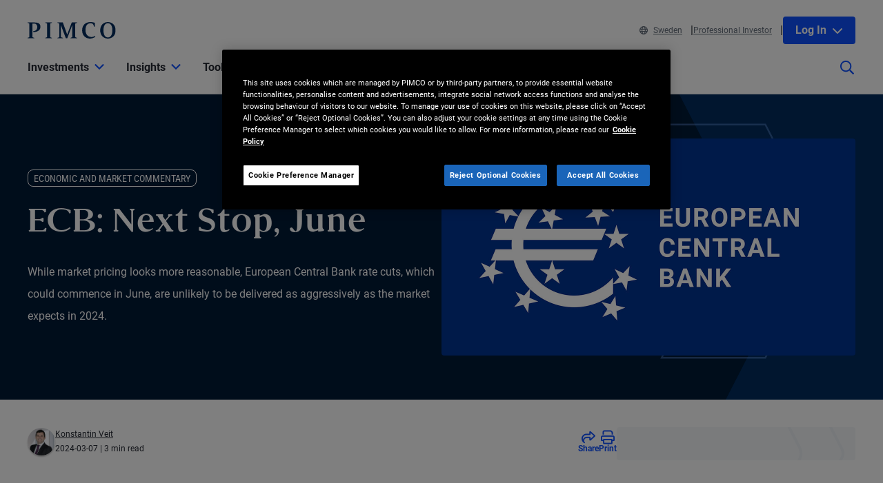

--- FILE ---
content_type: text/html; charset=utf-8
request_url: https://www.pimco.com/se/en/insights/ecb-next-stop-june
body_size: 35899
content:

<!DOCTYPE html>
<html lang="en-SE" data-site="website-se-en" class="">
<head>
    
<script>
    const currentUrl = window.location.href;
    const urlObj = new URL(currentUrl);
    const pathSegments = urlObj.pathname.split('/');

    window.dataLayer = window.dataLayer || [];
    window.dataLayer.length = 0;
    window.dataLayer.push({
        'sc_author': 'Konstantin Veit',
        'sc_topics': 'Economics, Inflation, Rates, Europe',
        'sc_en_topics': 'Economics, Inflation, Rates, Europe',
        'sc_en_category': 'Economic and Market Commentary',
        'content_type': 'Insight',
        'investment_strategy': '',
        'country_code': pathSegments.length > 1 ? pathSegments[1] : '',
        'site_language': pathSegments.length > 2 ? pathSegments[2] : '',
        'sc_publish_date': '03/07/2024',
        'sc_item_id': '9788a9db-5a9f-4869-bfa1-a1e7420d08b9',
        'sc_item_name': 'ECB Next Stop June',
        'cusip': '',
        'user_id': '',
        'role_select': 'Financial Professional',
        'role_logged_in': '',
        'fund_name': ''
    });

    document.addEventListener("DOMContentLoaded", function () {
        $(".gtm-sharebar-print-event").click(function (e) {
            window.dataLayer = window.dataLayer || [];
            window.dataLayer.push({
                'event': 'print_click',
            });
        });
    });
</script>

    
    <!-- Google Tag Manager -->
    <script>
    (function(w,d,s,l,i){w[l]=w[l]||[];w[l].push({'gtm.start':

            new Date().getTime(),event:'gtm.js'});var f=d.getElementsByTagName(s)[0],

            j=d.createElement(s),dl=l!='dataLayer'?'&l='+l:'';j.async=true;j.src=

            'https://www.googletagmanager.com/gtm.js?id='+i+dl;f.parentNode.insertBefore(j,f);

    })(window,document,'script','dataLayer', 'GTM-WPSSJXZ');</script>
    <!-- End Google Tag Manager -->

    <!-- Release Name : Release-626 on 2026-01-10 02:10:36Z  : WN0LDWK00000M -->
    <meta charset="UTF-8">
<meta name="viewport" content="width=device-width, initial-scale=1.0, minimum-scale=1.0, user-scalable=yes">
<meta http-equiv="Content-Type" content="text/html; charset=utf-8" />

<title>ECB: Next Stop, June | PIMCO</title>
<!--Page ID : {9788A9DB-5A9F-4869-BFA1-A1E7420D08B9}-->
<meta property="og:title" content="ECB: Next Stop, June | PIMCO" />
<meta name="keywords" content="Economics, Inflation, Rates, Europe">
<meta name="description" content="While market pricing looks more reasonable, European Central Bank rate cuts, which could commence in June, are unlikely to be delivered as aggressively as the market expects in 2024.">
<meta property="og:description" content="While market pricing looks more reasonable, European Central Bank rate cuts, which could commence in June, are unlikely to be delivered as aggressively as the market expects in 2024." />
<meta property="og:type" content="article" />

    <meta name="author" content="konstantin veit" />



<meta property="og:url" content="https://www.pimco.com/se/en/insights/ecb-next-stop-june" />
<meta name="twitter:site" content=@pimco />
<meta name="twitter:creator" content=@pimco />
<meta property="og:site_name" content="Pacific Investment Management Company LLC" />
<meta name="twitter:card" content="summary_large_image" />
<meta name="twitter:description" content="While market pricing looks more reasonable, European Central Bank rate cuts, which could commence in June, are unlikely to be delivered as aggressively as the market expects in 2024.">
<meta name="twitter:title" content="ECB: Next Stop, June | PIMCO">
        <meta property="og:image" content="https://www.pimco.com/se/en/-/media/global-assets/insights/legacy/blog/2024/03/pimco_blog_veit_mar2024_1200x630.webp?rev=9163c5bf8d9a4082b37978e4d54e4b04" />
        <meta name="twitter:image" content="https://www.pimco.com/se/en/-/media/global-assets/insights/legacy/blog/2024/03/pimco_blog_veit_mar2024_1200x630.webp?rev=9163c5bf8d9a4082b37978e4d54e4b04">


<link rel="canonical" href="https://www.pimco.com/se/en/insights/ecb-next-stop-june" />

    <link rel="alternate" href="https://www.pimco.com/be/en/insights/ecb-next-stop-june" hreflang="en-be" />
    <link rel="alternate" href="https://www.pimco.com/br/en/insights/ecb-next-stop-june" hreflang="en-br" />
    <link rel="alternate" href="https://www.pimco.com/ca/en/insights/ecb-next-stop-june" hreflang="en-ca" />
    <link rel="alternate" href="https://www.pimco.com/lat/en/insights/ecb-next-stop-june" hreflang="en-ar" />
    <link rel="alternate" href="https://www.pimco.com/lat/en/insights/ecb-next-stop-june" hreflang="en-cl" />
    <link rel="alternate" href="https://www.pimco.com/lat/en/insights/ecb-next-stop-june" hreflang="en-co" />
    <link rel="alternate" href="https://www.pimco.com/lat/en/insights/ecb-next-stop-june" hreflang="en-cr" />
    <link rel="alternate" href="https://www.pimco.com/lat/en/insights/ecb-next-stop-june" hreflang="en-gt" />
    <link rel="alternate" href="https://www.pimco.com/lat/en/insights/ecb-next-stop-june" hreflang="en-pa" />
    <link rel="alternate" href="https://www.pimco.com/lat/en/insights/ecb-next-stop-june" hreflang="en-py" />
    <link rel="alternate" href="https://www.pimco.com/lat/en/insights/ecb-next-stop-june" hreflang="en-pe" />
    <link rel="alternate" href="https://www.pimco.com/lat/en/insights/ecb-next-stop-june" hreflang="en-uy" />
    <link rel="alternate" href="https://www.pimco.com/lat/en/insights/ecb-next-stop-june" hreflang="en-mx" />
    <link rel="alternate" href="https://www.pimco.com/us/en/insights/ecb-next-stop-june" hreflang="en-us" />
    <link rel="alternate" href="https://www.pimco.com/au/en/insights/ecb-next-stop-june" hreflang="en-au" />
    <link rel="alternate" href="https://www.pimco.com/hk/en/insights/ecb-next-stop-june" hreflang="en-hk" />
    <link rel="alternate" href="https://www.pimco.com/kr/en/insights/ecb-next-stop-june" hreflang="en-kr" />
    <link rel="alternate" href="https://www.pimco.com/sg/en/insights/ecb-next-stop-june" hreflang="en-sg" />
    <link rel="alternate" href="https://www.pimco.com/dk/en/insights/ecb-next-stop-june" hreflang="en-dk" />
    <link rel="alternate" href="https://www.pimco.com/gbl/en/insights/ecb-next-stop-june" hreflang="x-default" />
    <link rel="alternate" href="https://www.pimco.com/eu/en/insights/ecb-next-stop-june" hreflang="en-eu" />
    <link rel="alternate" href="https://www.pimco.com/fi/en/insights/ecb-next-stop-june" hreflang="en-fi" />
    <link rel="alternate" href="https://www.pimco.com/de/de/insights/ecb-next-stop-june" hreflang="de-de" />
    <link rel="alternate" href="https://www.pimco.com/lu/en/insights/ecb-next-stop-june" hreflang="en-lu" />
    <link rel="alternate" href="https://www.pimco.com/mea/en/insights/ecb-next-stop-june" hreflang="en-bh" />
    <link rel="alternate" href="https://www.pimco.com/mea/en/insights/ecb-next-stop-june" hreflang="en-bt" />
    <link rel="alternate" href="https://www.pimco.com/mea/en/insights/ecb-next-stop-june" hreflang="en-bw" />
    <link rel="alternate" href="https://www.pimco.com/mea/en/insights/ecb-next-stop-june" hreflang="en-eg" />
    <link rel="alternate" href="https://www.pimco.com/mea/en/insights/ecb-next-stop-june" hreflang="en-ir" />
    <link rel="alternate" href="https://www.pimco.com/mea/en/insights/ecb-next-stop-june" hreflang="en-il" />
    <link rel="alternate" href="https://www.pimco.com/mea/en/insights/ecb-next-stop-june" hreflang="en-jo" />
    <link rel="alternate" href="https://www.pimco.com/mea/en/insights/ecb-next-stop-june" hreflang="en-ke" />
    <link rel="alternate" href="https://www.pimco.com/mea/en/insights/ecb-next-stop-june" hreflang="en-kw" />
    <link rel="alternate" href="https://www.pimco.com/mea/en/insights/ecb-next-stop-june" hreflang="en-lb" />
    <link rel="alternate" href="https://www.pimco.com/mea/en/insights/ecb-next-stop-june" hreflang="en-mu" />
    <link rel="alternate" href="https://www.pimco.com/mea/en/insights/ecb-next-stop-june" hreflang="en-om" />
    <link rel="alternate" href="https://www.pimco.com/mea/en/insights/ecb-next-stop-june" hreflang="en-qa" />
    <link rel="alternate" href="https://www.pimco.com/mea/en/insights/ecb-next-stop-june" hreflang="en-sa" />
    <link rel="alternate" href="https://www.pimco.com/mea/en/insights/ecb-next-stop-june" hreflang="en-sd" />
    <link rel="alternate" href="https://www.pimco.com/nl/en/insights/ecb-next-stop-june" hreflang="en-nl" />
    <link rel="alternate" href="https://www.pimco.com/no/en/insights/ecb-next-stop-june" hreflang="en-no" />
    <link rel="alternate" href="https://www.pimco.com/se/en/insights/ecb-next-stop-june" hreflang="en-se" />
    <link rel="alternate" href="https://www.pimco.com/ch/en/insights/ecb-next-stop-june" hreflang="en-ch" />
    <link rel="alternate" href="https://www.pimco.com/ch/de/insights/ecb-next-stop-june" hreflang="de-ch" />
    <link rel="alternate" href="https://www.pimco.com/ae/en/insights/ecb-next-stop-june" hreflang="en-ae" />
    <link rel="alternate" href="https://www.pimco.com/gb/en/insights/ecb-next-stop-june" hreflang="en-gb" />


<link rel="dns-prefetch" href="https://ka-p.fontawesome.com" />
<link rel="dns-prefetch" href="https://kit.fontawesome.com" />
<link rel="dns-prefetch" href="https://static.cloud.coveo.com" />
<link rel="dns-prefetch" href="https://munchkin.marketo.net" />
<link rel="dns-prefetch" href="https://browser-update.org" />
<link rel="dns-prefetch" href="https://fml-x.com" />
<link rel="dns-prefetch" href="https://www.googletagmanager.com" />
<link rel="dns-prefetch" href="https://cdn.cookielaw.org" />


<link rel="preload" href="/ren-assets/fonts/senhan/new/senhan-medium.woff2" as="font" type="font/woff2" crossorigin="anonymous">
<link rel="preload" href="/ren-assets/fonts/roboto/roboto-regular.woff2" as="font" type="font/woff2" crossorigin="anonymous">
<link rel="preload" href="/ren-assets/fonts/roboto/roboto-bold.woff2" as="font" type="font/woff2" crossorigin="anonymous">
<link rel="preload" href="/ren-assets/fonts/roboto-condensed/robotocondensed-regular.woff2" as="font" type="font/woff2" crossorigin="anonymous">
    


    
    
<!-- Podcast Episode SEO -->



    <script type="application/ld+json">
        {"@context":"https://schema.org","@type":"NewsArticle","headline":"ECB: Next Stop, June","image":["https://www.pimco.com/se/en/-/media/global-assets/insights/legacy/blog/2024/03/pimco_blog_veit_mar2024_1200x630.webp?rev=9163c5bf8d9a4082b37978e4d54e4b04"],"datePublished":"2024-03-07T00:00:00+00:00","dateModified":"2024-09-06T01:26:42+00:00","author":[{"@type":"Person","name":"Konstantin Veit","url":"https://www.pimco.com/se/en/experts/konstantin-veit"}]}
</script>

   
    

    <script type="text/javascript">
        var OKDomains = ['pimcoweb.com','pimco.com','pimcobrasil.com.br','pimco.com.au','pimco.com.sg','pimco.com.hk','pimco.co.uk','pimco.fr','pimco.de','pimco.es','pimco.lu','pimco.be','pvit.pimco-funds.com','pimcoetfs.com','pro.pimco.com','pimco.com.br','pimco.ca','pimco.lu','pimco.br','pimco.ch','pimco.fr','se.pimco.com','pimco.dk','pimco.fi','pimco.ae','pimco.com.tw','pimco.it','pimco.no','pimco.wd1.myworkdayjobs.com','goo.gl','g.page'];
    </script>
            <script>
            var $buoop = {
                required: { e: -4, f: -4, o: -4, s: -1, c: -4 },
                insecure: true,
                api: 2023.02,
                reminder: 24,
                text:
                {
                    'msg': 'Your web browser ({brow_name}) is out of date.&nbsp',
                    'insecure': 'Your web browser ({brow_name}) has a serious security vulnerability.&nbsp',
                    'msgmore': 'Update your browser for more security, speed and the best experience on this site.',
                    'bupdate': 'Update',
                    'bignore': 'Ignore',
                    'remind': '',
                    'bnever': ''
                }
            };
            function $buo_f() {
                var e = document.createElement("script");
                e.src = "//browser-update.org/update.min.js";
                document.body.appendChild(e);
            };
            try { document.addEventListener("DOMContentLoaded", $buo_f, false) }
            catch (e) { window.attachEvent("onload", $buo_f) }
        </script>

    <link rel="icon" type="image/x-icon" href="/ren-assets/img/favicons/favicon.png?rev=E6C931209CD7CD3B11AA227D43F84DA4" />
    <link rel="stylesheet" href="https://kit.fontawesome.com:443/fafc36e408.css?rev=E6C931209CD7CD3B11AA227D43F84DA4" crossorigin="anonymous">
    <link href="/ren-assets/css/pimco.min.css?rev=E6C931209CD7CD3B11AA227D43F84DA4" rel="stylesheet">

</head>
<body>
    
    <noscript>
        <iframe src="https://www.googletagmanager.com/ns.html?id=GTM-WPSSJXZ" height="0" width="0" style="display: none; visibility: hidden"></iframe>
    </noscript>

    

    


<!-- BEGIN NOINDEX -->
<a href="#MainContent" class="site-header__skip-link" id="SkipToMain">
    Skip to Main Content
</a>
<header class="site-header">
    
    <div class="site-header__container">
        <div class="site-header-row">

            

    <div class="header__logo">
        <a class="gtm_logo_click" href="/se/en" title="PIMCO Home" aria-label="PIMCO Home">
<img src="/se/en/-/media/pimco-images/logos/navy-blue-logo.webp?rev=b2fc23efbfce4f8dae0be98410d971cd&amp;la=en-SE&amp;hash=D6A0399BB69310FF71D1A65E3E21E19A" alt="PIMCO logo" />        </a>
    </div>

          

            

            <div class="header__navigation-utility header__navigation-utility-desktop">
                

<ul class="header__navigation-utility-links">
    <li class="header__navigation-utility-link">
        <button class="header__navigation-utility-country-link VisitorSettingsModalTrigger gtm-utilitynav-event" data-country-code="SE" data-datalayer-clicktext="Sweden"><svg role="img" aria-hidden="true" width="16" height="16" viewBox="0 0 16 16" fill="none" xmlns="http://www.w3.org/2000/svg">
    <path d="M8 0C3.58065 0 0 3.58065 0 8C0 12.4194 3.58065 16 8 16C12.4194 16 16 12.4194 16 8C16 3.58065 12.4194 0 8 0ZM13.7839 5.16129H11.6161C11.4 3.98387 11.0516 2.94194 10.6097 2.10645C11.9935 2.71935 13.1161 3.80645 13.7839 5.16129ZM8 1.54839C8.6 1.54839 9.56774 2.87742 10.0387 5.16129H5.96129C6.43226 2.87742 7.4 1.54839 8 1.54839ZM1.54839 8C1.54839 7.55806 1.59355 7.12581 1.67742 6.70968H4.18387C4.15161 7.13226 4.12903 7.55806 4.12903 8C4.12903 8.44194 4.15161 8.86774 4.18387 9.29032H1.67742C1.59355 8.87419 1.54839 8.44194 1.54839 8ZM2.21613 10.8387H4.38387C4.6 12.0161 4.94839 13.0581 5.39032 13.8935C4.00645 13.2806 2.88387 12.1935 2.21613 10.8387ZM4.38387 5.16129H2.21613C2.88387 3.80645 4.00645 2.71935 5.39032 2.10645C4.94839 2.94194 4.6 3.98387 4.38387 5.16129ZM8 14.4516C7.4 14.4516 6.43226 13.1226 5.96129 10.8387H10.0419C9.56774 13.1226 8.6 14.4516 8 14.4516ZM10.2613 9.29032H5.73871C5.70323 8.87742 5.67742 8.45161 5.67742 8C5.67742 7.54839 5.70323 7.12258 5.73871 6.70968H10.2645C10.3 7.12258 10.3258 7.54839 10.3258 8C10.3258 8.45161 10.2968 8.87742 10.2613 9.29032ZM10.6097 13.8935C11.0516 13.0581 11.3968 12.0161 11.6161 10.8387H13.7839C13.1161 12.1935 11.9935 13.2806 10.6097 13.8935ZM11.8161 9.29032C11.8484 8.86774 11.871 8.44194 11.871 8C11.871 7.55806 11.8484 7.13226 11.8161 6.70968H14.3226C14.4065 7.12581 14.4516 7.55806 14.4516 8C14.4516 8.44194 14.4065 8.87419 14.3226 9.29032H11.8161Z" fill="#084FFF"/>
</svg>Sweden</button>
    </li>
    
        <li class="header__navigation-utility-link">
            <button class="header__navigation-utility-persona-link VisitorSettingsModalTrigger gtm-utilitynav-event" data-datalayer-clicktext="Professional Investor">Professional Investor</button>
        </li>


    
            <li class="header__navigation-utility-link header__navigation-utility-link--myprofile">
                    <button class="header__navigation-utility-button header__navigation-login-dropdown" aria-expanded="false" aria-controls="loginMenu">
                        Log In
                        <span class="fa-solid fa-chevron-down" aria-hidden="true"></span>
                    </button>
                    <div class="header__navigation-login" id="loginMenu">
                        <div class="header__navigation-login-inner">
                            <ul class="header__navigation-login-nav">
                                <li class="header__navigation-login-nav-child">
                                    <h3 class="header__navigation-login-heading">PIMCO.com</h3>
                                    <a href="/se/en/account/login/" rel="nofollow" class="header__navigation-login-link auth-login-link gtm_cta_click_event" tabindex="0" data-header-section="true" data-datalayer-clicktext="Log In">Log In</a>
                                    <p> Not a member? <a href="https://auth.pimco.com/register?country=se&amp;lang=en&amp;client_id=dotcom-client&amp;role=FI" class="header__navigation-login-nav-child-link">Register Account</a></p>
                                </li>
                            </ul>
                        </div>
                    </div>

            </li>
</ul>


            </div>
        </div>
        <nav class="header__navigation" role="navigation">
            <button class="header__search-cta header__search-cta--mobile" title="Site search" aria-label="Site search" tabindex="0">
                <span>
    <svg role="img" aria-hidden="true" width="16" height="16" viewBox="0 0 16 16" fill="none" xmlns="http://www.w3.org/2000/svg">
        <g clip-path="url(#clip0)">
            <path d="M15.8906 14.6531L12.0969 10.8594C12.025 10.7875 11.9313 10.75 11.8313 10.75H11.4187C12.4031 9.60938 13 8.125 13 6.5C13 2.90937 10.0906 0 6.5 0C2.90937 0 0 2.90937 0 6.5C0 10.0906 2.90937 13 6.5 13C8.125 13 9.60938 12.4031 10.75 11.4187V11.8313C10.75 11.9313 10.7906 12.025 10.8594 12.0969L14.6531 15.8906C14.8 16.0375 15.0375 16.0375 15.1844 15.8906L15.8906 15.1844C16.0375 15.0375 16.0375 14.8 15.8906 14.6531ZM6.5 11.5C3.7375 11.5 1.5 9.2625 1.5 6.5C1.5 3.7375 3.7375 1.5 6.5 1.5C9.2625 1.5 11.5 3.7375 11.5 6.5C11.5 9.2625 9.2625 11.5 6.5 11.5Z" fill="#022D5E"></path>
        </g>
        <defs>
            <clipPath id="clip0">
                <rect width="16" height="16" fill="white"></rect>
            </clipPath>
        </defs>
    </svg>
</span>
            </button>

            <button class="header__hamburger-cta header__hamburger-cta--open" aria-label="Open primary navigation">
                <span></span>
                <span></span>
                <span></span>
            </button>

            <div class="header__navigation-group">
                <h2 id="header__navigation-title" hidden>Primary navigation</h2>

                <div class="header__navigation-group-outer">
                    <button class="header__hamburger-cta header__hamburger-cta--close" aria-label="Close Primary Navigation">
                        <span></span>
                        <span></span>
                        <span></span>
                    </button>

                        <ul class="header__navigation-group-inner">

<li class="header__navigation-dropdown">
    <button class="header__navigation-dropdown-link" aria-expanded="false" aria-controls="NavigationSection__d413f6806dc34079b338197b9ffdec55" tabindex="0">
        <span>Investments</span>
        <span class="header__navigation-dropdown-link-icon"><svg role="img" aria-hidden="true" width="14" height="8" viewBox="0 0 10 6" fill="none" xmlns="http://www.w3.org/2000/svg">
<path d="M4.73418 5.86865L0.10918 1.28115C-0.0376953 1.13428 -0.0376953 0.896777 0.10918 0.749902L0.72793 0.131152C0.874805 -0.0157227 1.1123 -0.0157227 1.25918 0.131152L4.9998 3.83428L8.74043 0.131152C8.88731 -0.0157227 9.12481 -0.0157227 9.27168 0.131152L9.89043 0.749902C10.0373 0.896777 10.0373 1.13428 9.89043 1.28115L5.26543 5.86865C5.11856 6.01553 4.88105 6.01553 4.73418 5.86865Z" fill="black"/>
</svg>
</span>
        <span class="header__navigation-dropdown-link-mobile-icon"><svg role="img" aria-hidden="true" width="10" height="19" viewBox="0 0 10 19" fill="none" xmlns="http://www.w3.org/2000/svg">
<path d="M0.9375 1.02344L0.15625 1.76562C0 1.96094 0 2.27344 0.15625 2.42969L7.22656 9.5L0.15625 16.6094C0 16.7656 0 17.0781 0.15625 17.2734L0.9375 18.0156C1.13281 18.2109 1.40625 18.2109 1.60156 18.0156L9.80469 9.85156C9.96094 9.65625 9.96094 9.38281 9.80469 9.1875L1.60156 1.02344C1.40625 0.828125 1.13281 0.828125 0.9375 1.02344Z" fill="black"/>
</svg>
</span>
    </button>

    <div class="header__navigation-dropdown-content" id="NavigationSection__d413f6806dc34079b338197b9ffdec55">
        <div class="header__navigation-dropdown-content-inner">
            <div class="dropdown--back"><button class="dropdown--back-button"><span class="fa-solid fa-chevron-left" aria-hidden="true"></span>Investments <span class="sr-only">Click here to return to the Main Menu</span></button></div>
            <div class="dropdown--links-wrapper">


    <div class="dropdown--link-list">
            <h3 class="header__navigation-dropdown-eyebrow-heading">Products</h3>
        <ul>
                    <li>
<a href="/se/en/product-finder" class="nav-link gtm-topnav-event" data-datalayer-subsection="Products" data-datalayer-clicktext="Mutual Funds" >Mutual Funds</a>                    </li>
                    <li>
<a href="/se/en/investment-strategies/etfs" class="nav-link gtm-topnav-event" data-datalayer-subsection="Products" data-datalayer-clicktext="ETFs" >ETFs</a>                    </li>
                            <li>
<a href="/se/en/product-finder" class="header__navigation-dropdown-view-all-link gtm-topnav-event" data-datalayer-subsection="Products" data-datalayer-clicktext="View All Products" >View All Products<span class="fa-solid fa-chevron-right" aria-hidden="true"></span>
</a>                </li>
        </ul>
    </div>


    <div class="dropdown--link-list">
            <h3 class="header__navigation-dropdown-eyebrow-heading">Investment strategies</h3>
        <ul>
                    <li>
<a href="/se/en/investment-strategies/alternative-investments" class="nav-link gtm-topnav-event" data-datalayer-subsection="Investment strategies" data-datalayer-clicktext="Alternatives" >Alternatives</a>                    </li>
                    <li>
<a href="/se/en/investment-strategies/asset-based-finance" class="nav-link gtm-topnav-event" data-datalayer-subsection="Investment strategies" data-datalayer-clicktext="Asset-Based Finance" >Asset-Based Finance</a>                    </li>
                    <li>
<a href="/se/en/investment-strategies/income" class="nav-link gtm-topnav-event" data-datalayer-subsection="Investment strategies" data-datalayer-clicktext="Income Investing" >Income Investing</a>                    </li>
                    <li>
<a href="/se/en/investment-strategies/real-estate" class="nav-link gtm-topnav-event" data-datalayer-subsection="Investment strategies" data-datalayer-clicktext="Real Estate" >Real Estate</a>                    </li>
                    <li>
<a href="/se/en/investment-strategies/emerging-markets" class="nav-link gtm-topnav-event" data-datalayer-subsection="Investment strategies" data-datalayer-clicktext="Emerging Markets" >Emerging Markets</a>                    </li>
                    <li>
<a href="/se/en/investment-strategies/solutions" class="nav-link gtm-topnav-event" data-datalayer-subsection="Investment strategies" data-datalayer-clicktext="Solutions" >Solutions</a>                    </li>
                            <li>
<a href="/se/en/investment-strategies/investment-strategies" class="header__navigation-dropdown-view-all-link gtm-topnav-event" data-datalayer-subsection="Investment strategies" data-datalayer-clicktext="View All Strategies" >View All Strategies<span class="fa-solid fa-chevron-right" aria-hidden="true"></span>
</a>                </li>
        </ul>
    </div>


    <div class="dropdown--link-list">
            <h3 class="header__navigation-dropdown-eyebrow-heading">Sustainable Investing</h3>
        <ul>
                    <li>
<a href="/se/en/investment-strategies/sustainable-investing" class="nav-link gtm-topnav-event" data-datalayer-subsection="Sustainable Investing" data-datalayer-clicktext="Overview" >Overview</a>                    </li>
                    <li>
<a href="/se/en/investment-strategies/sustainable-investing/sustainable-investing-solutions" class="nav-link gtm-topnav-event" data-datalayer-subsection="Sustainable Investing" data-datalayer-clicktext="Sustainable Solutions" >Sustainable Solutions</a>                    </li>
                    <li>
<a href="/se/en/investment-strategies/sustainable-investing/sustainability-reports-and-policies" class="nav-link gtm-topnav-event" data-datalayer-subsection="Sustainable Investing" data-datalayer-clicktext="Sustainability Reports and Policies" >Sustainability Reports and Policies</a>                    </li>
                    </ul>
    </div>
                
    <div class="dropdown--feature-wrapper">
        <div class="header__navigation-dropdown-feature">
                <div class="header__navigation-dropdown-feature-image">
                    <img loading="lazy" srcset="/se/en/-/media/global-assets/investment-strategies/income/pimco_income_hero_emea.webp?rev=d456933a1f8f47d68437b2c13e82c61b&amp;h=2160&amp;w=2445&amp;la=en-SE&amp;hash=3F69CB2604279C701F0F5D3175BFD3E3 2445w,/se/en/-/media/global-assets/investment-strategies/income/pimco_income_hero_emea.webp?rev=d456933a1f8f47d68437b2c13e82c61b&amp;h=1696&amp;w=1920&amp;la=en-SE&amp;hash=AA5F467DC7DFA5AE48B2348B448C85C9 1920w,/se/en/-/media/global-assets/investment-strategies/income/pimco_income_hero_emea.webp?rev=d456933a1f8f47d68437b2c13e82c61b&amp;h=1130&amp;w=1280&amp;la=en-SE&amp;hash=BF73884768BB6BA7CF1F9D80A2D84FAD 1280w,/se/en/-/media/global-assets/investment-strategies/income/pimco_income_hero_emea.webp?rev=d456933a1f8f47d68437b2c13e82c61b&amp;h=565&amp;w=640&amp;la=en-SE&amp;hash=6AE76BA0BAB0FB9D43CE2DB7C11FFC1E 640w" sizes="(max-width: 640px) 640px,(max-width: 1440px) 1280px,(max-width: 2560px) 1920px" src="/se/en/-/media/global-assets/investment-strategies/income/pimco_income_hero_emea.webp?rev=d456933a1f8f47d68437b2c13e82c61b&amp;h=2160&amp;w=2445&amp;la=en-SE&amp;hash=3F69CB2604279C701F0F5D3175BFD3E3" loading="lazy" alt="Income Banner"  />
                </div>
                            <div class="header__navigation-dropdown-feature-content">
                        <p class="header__navigation-dropdown-feature-eyebrow-heading">Investment Solutions</p>
                    <a href="/se/en/investment-strategies/income" class="header__navigation-dropdown-feature-link gtm-topnav-event" data-datalayer-subsection="Investments" data-datalayer-clicktext="Flexibility. Conviction. Greater Potential for Returns." >                            <h3 class="header__navigation-dropdown-feature-link--large-header">Flexibility. Conviction. Greater Potential for Returns.</h3>
</a>                                            <p class="header__navigation-dropdown-feature-description">Look to flexible bond strategies that provide attractive income potential while focusing on low risk.</p>
                </div>
        </div>
    </div>
               </div>
        </div>
    </div>
</li>
<li class="header__navigation-dropdown">
    <button class="header__navigation-dropdown-link" aria-expanded="false" aria-controls="NavigationSection__e62ec724714448ddbf47870e1f1b15ec" tabindex="0">
        <span>Insights</span>
        <span class="header__navigation-dropdown-link-icon"><svg role="img" aria-hidden="true" width="14" height="8" viewBox="0 0 10 6" fill="none" xmlns="http://www.w3.org/2000/svg">
<path d="M4.73418 5.86865L0.10918 1.28115C-0.0376953 1.13428 -0.0376953 0.896777 0.10918 0.749902L0.72793 0.131152C0.874805 -0.0157227 1.1123 -0.0157227 1.25918 0.131152L4.9998 3.83428L8.74043 0.131152C8.88731 -0.0157227 9.12481 -0.0157227 9.27168 0.131152L9.89043 0.749902C10.0373 0.896777 10.0373 1.13428 9.89043 1.28115L5.26543 5.86865C5.11856 6.01553 4.88105 6.01553 4.73418 5.86865Z" fill="black"/>
</svg>
</span>
        <span class="header__navigation-dropdown-link-mobile-icon"><svg role="img" aria-hidden="true" width="10" height="19" viewBox="0 0 10 19" fill="none" xmlns="http://www.w3.org/2000/svg">
<path d="M0.9375 1.02344L0.15625 1.76562C0 1.96094 0 2.27344 0.15625 2.42969L7.22656 9.5L0.15625 16.6094C0 16.7656 0 17.0781 0.15625 17.2734L0.9375 18.0156C1.13281 18.2109 1.40625 18.2109 1.60156 18.0156L9.80469 9.85156C9.96094 9.65625 9.96094 9.38281 9.80469 9.1875L1.60156 1.02344C1.40625 0.828125 1.13281 0.828125 0.9375 1.02344Z" fill="black"/>
</svg>
</span>
    </button>

    <div class="header__navigation-dropdown-content" id="NavigationSection__e62ec724714448ddbf47870e1f1b15ec">
        <div class="header__navigation-dropdown-content-inner">
            <div class="dropdown--back"><button class="dropdown--back-button"><span class="fa-solid fa-chevron-left" aria-hidden="true"></span>Insights <span class="sr-only">Click here to return to the Main Menu</span></button></div>
            <div class="dropdown--links-wrapper">


    <div class="dropdown--link-list">
            <h3 class="header__navigation-dropdown-eyebrow-heading">Latest Insights</h3>
        <ul>
                    <li>
<a href="/se/en/insights#sort=%40publishz32xdate%20descending&amp;f:category=[70341f6de3a142ee89144df0ec44e3b8]" class="nav-link gtm-topnav-event" data-datalayer-subsection="Latest Insights" data-datalayer-clicktext="Economic & Market Commentary" >Economic & Market Commentary</a>                    </li>
                    <li>
<a href="/se/en/insights#sort=%40publishz32xdate%20descending&amp;f:category=[2ed0cf23194641ed85e6c62992b55c9b]" class="nav-link gtm-topnav-event" data-datalayer-subsection="Latest Insights" data-datalayer-clicktext="Investment Strategies" >Investment Strategies</a>                    </li>
                    <li>
<a href="/se/en/insights#sort=%40publishz32xdate%20descending&amp;f:category=[a7b69dc189f64d858cf8c37ff9c9e7fd]" class="nav-link gtm-topnav-event" data-datalayer-subsection="Latest Insights" data-datalayer-clicktext="Research" >Research</a>                    </li>
                    <li>
<a href="/se/en/insights/podcasts/fixing-your-interest" class="nav-link gtm-topnav-event" data-datalayer-subsection="Latest Insights" data-datalayer-clicktext="Podcasts" >Podcasts</a>                    </li>
                            <li>
<a href="/se/en/insights" class="header__navigation-dropdown-view-all-link gtm-topnav-event" data-datalayer-subsection="Latest Insights" data-datalayer-clicktext="View All" >View All<span class="fa-solid fa-chevron-right" aria-hidden="true"></span>
</a>                </li>
        </ul>
    </div>


    <div class="dropdown--link-list">
            <h3 class="header__navigation-dropdown-eyebrow-heading">OUTLOOKS</h3>
        <ul>
                    <li>
<a href="https://www.pimco.com/se/en/secular" class="nav-link gtm-topnav-event" data-datalayer-subsection="OUTLOOKS" data-datalayer-clicktext="Secular Outlook" >Secular Outlook</a>                    </li>
                    <li>
<a href="https://www.pimco.com/se/en/cyclical" class="nav-link gtm-topnav-event" data-datalayer-subsection="OUTLOOKS" data-datalayer-clicktext="Cyclical Outlook" >Cyclical Outlook</a>                    </li>
                    </ul>
    </div>
                
    <div class="dropdown--feature-wrapper">
        <div class="header__navigation-dropdown-feature">
                <div class="header__navigation-dropdown-feature-image">
                    <img loading="lazy" srcset="/se/en/-/media/global-assets/insights/economic-and-market-commentary/cyclical-outlook/2026/01/pimco_cyclical_outlook_wilding_balls_jan2026_14818_2560x1440.webp?rev=5c0d3bf82051466da9c88fbf26c84873&amp;h=1440&amp;w=2560&amp;la=en-SE&amp;hash=FC6CAFBE1B0968D355B6F8A6ECFAB0A7 2560w,/se/en/-/media/global-assets/insights/economic-and-market-commentary/cyclical-outlook/2026/01/pimco_cyclical_outlook_wilding_balls_jan2026_14818_2560x1440.webp?rev=5c0d3bf82051466da9c88fbf26c84873&amp;h=1080&amp;w=1920&amp;la=en-SE&amp;hash=59D9B9E82A2F932C5A60A0515C68DAC9 1920w,/se/en/-/media/global-assets/insights/economic-and-market-commentary/cyclical-outlook/2026/01/pimco_cyclical_outlook_wilding_balls_jan2026_14818_2560x1440.webp?rev=5c0d3bf82051466da9c88fbf26c84873&amp;h=720&amp;w=1280&amp;la=en-SE&amp;hash=17DB4D5843BDF3717A19BCB672F0FE72 1280w,/se/en/-/media/global-assets/insights/economic-and-market-commentary/cyclical-outlook/2026/01/pimco_cyclical_outlook_wilding_balls_jan2026_14818_2560x1440.webp?rev=5c0d3bf82051466da9c88fbf26c84873&amp;h=360&amp;w=640&amp;la=en-SE&amp;hash=847B1A80CA444C5939534DEE8749A448 640w" sizes="(max-width: 640px) 640px,(max-width: 1440px) 1280px,(max-width: 2560px) 1920px" src="/se/en/-/media/global-assets/insights/economic-and-market-commentary/cyclical-outlook/2026/01/pimco_cyclical_outlook_wilding_balls_jan2026_14818_2560x1440.webp?rev=5c0d3bf82051466da9c88fbf26c84873&amp;h=1440&amp;w=2560&amp;la=en-SE&amp;hash=FC6CAFBE1B0968D355B6F8A6ECFAB0A7" loading="lazy" alt="Compounding Opportunity"  />
                </div>
                            <div class="header__navigation-dropdown-feature-content">
                        <p class="header__navigation-dropdown-feature-eyebrow-heading">Cyclical Outlook</p>
                    <a href="/se/en/insights/compounding-opportunity" class="header__navigation-dropdown-feature-link gtm-topnav-event" data-datalayer-subsection="Insights" data-datalayer-clicktext="Compounding Opportunity " >                            <h3 class="header__navigation-dropdown-feature-link--large-header">Compounding Opportunity </h3>
</a>                                            <p class="header__navigation-dropdown-feature-description">Following strong 2025 returns, high quality fixed income continues to offer attractive yields and global diversification at a time of stretched equity valuations and tight credit spreads.</p>
                </div>
        </div>
    </div>
               </div>
        </div>
    </div>
</li>
<li class="header__navigation-dropdown">
    <button class="header__navigation-dropdown-link" aria-expanded="false" aria-controls="NavigationSection__1b2e4e46ca8742a980f15141ad907971" tabindex="0">
        <span>Tools & Resources</span>
        <span class="header__navigation-dropdown-link-icon"><svg role="img" aria-hidden="true" width="14" height="8" viewBox="0 0 10 6" fill="none" xmlns="http://www.w3.org/2000/svg">
<path d="M4.73418 5.86865L0.10918 1.28115C-0.0376953 1.13428 -0.0376953 0.896777 0.10918 0.749902L0.72793 0.131152C0.874805 -0.0157227 1.1123 -0.0157227 1.25918 0.131152L4.9998 3.83428L8.74043 0.131152C8.88731 -0.0157227 9.12481 -0.0157227 9.27168 0.131152L9.89043 0.749902C10.0373 0.896777 10.0373 1.13428 9.89043 1.28115L5.26543 5.86865C5.11856 6.01553 4.88105 6.01553 4.73418 5.86865Z" fill="black"/>
</svg>
</span>
        <span class="header__navigation-dropdown-link-mobile-icon"><svg role="img" aria-hidden="true" width="10" height="19" viewBox="0 0 10 19" fill="none" xmlns="http://www.w3.org/2000/svg">
<path d="M0.9375 1.02344L0.15625 1.76562C0 1.96094 0 2.27344 0.15625 2.42969L7.22656 9.5L0.15625 16.6094C0 16.7656 0 17.0781 0.15625 17.2734L0.9375 18.0156C1.13281 18.2109 1.40625 18.2109 1.60156 18.0156L9.80469 9.85156C9.96094 9.65625 9.96094 9.38281 9.80469 9.1875L1.60156 1.02344C1.40625 0.828125 1.13281 0.828125 0.9375 1.02344Z" fill="black"/>
</svg>
</span>
    </button>

    <div class="header__navigation-dropdown-content" id="NavigationSection__1b2e4e46ca8742a980f15141ad907971">
        <div class="header__navigation-dropdown-content-inner">
            <div class="dropdown--back"><button class="dropdown--back-button"><span class="fa-solid fa-chevron-left" aria-hidden="true"></span>Tools & Resources <span class="sr-only">Click here to return to the Main Menu</span></button></div>
            <div class="dropdown--links-wrapper">


    <div class="dropdown--link-list">
            <h3 class="header__navigation-dropdown-eyebrow-heading">Tools</h3>
        <ul>
                    <li>
<a href="/se/en/resources/client-solutions-and-analytics" class="nav-link gtm-topnav-event" data-datalayer-subsection="Tools" data-datalayer-clicktext="Client Solutions and Analytics" >Client Solutions and Analytics</a>                    </li>
                    </ul>
    </div>


    <div class="dropdown--link-list">
            <h3 class="header__navigation-dropdown-eyebrow-heading">Resources</h3>
        <ul>
                    <li>
<a href="/se/en/resources/forms-and-applications" class="nav-link gtm-topnav-event" data-datalayer-subsection="Resources" data-datalayer-clicktext="Forms and Applications" >Forms and Applications</a>                    </li>
                    <li>
<a href="/se/en/resources/mifid-ii" class="nav-link gtm-topnav-event" data-datalayer-subsection="Resources" data-datalayer-clicktext="MiFID II" >MiFID II</a>                    </li>
                    </ul>
    </div>


    <div class="dropdown--link-list">
            <h3 class="header__navigation-dropdown-eyebrow-heading">Education & Engagement</h3>
        <ul>
                    <li>
<a href="/se/en/resources/education-center" class="nav-link gtm-topnav-event" data-datalayer-subsection="Education & Engagement" data-datalayer-clicktext="Education Centre" >Education Centre</a>                    </li>
                    </ul>
    </div>
                
    <div class="dropdown--feature-wrapper">
        <div class="header__navigation-dropdown-feature">
                <div class="header__navigation-dropdown-feature-image">
                    <img loading="lazy" srcset="/se/en/-/media/global-assets/home-page/navigation/pimco_navigation_tools-resources.webp?rev=3b8fe02dd7604a0da111394df713365f&amp;h=1440&amp;w=2560&amp;la=en-SE&amp;hash=62447601A303033596B5724057F884B8 2560w,/se/en/-/media/global-assets/home-page/navigation/pimco_navigation_tools-resources.webp?rev=3b8fe02dd7604a0da111394df713365f&amp;h=1080&amp;w=1920&amp;la=en-SE&amp;hash=DABC1AF6C4CCBF481E8F00560B0B9044 1920w,/se/en/-/media/global-assets/home-page/navigation/pimco_navigation_tools-resources.webp?rev=3b8fe02dd7604a0da111394df713365f&amp;h=720&amp;w=1280&amp;la=en-SE&amp;hash=20CA2B4746118483BF28D7AABA5DCBE5 1280w,/se/en/-/media/global-assets/home-page/navigation/pimco_navigation_tools-resources.webp?rev=3b8fe02dd7604a0da111394df713365f&amp;h=360&amp;w=640&amp;la=en-SE&amp;hash=30345760ECBAF793D8221B3862390023 640w" sizes="(max-width: 640px) 640px,(max-width: 1440px) 1280px,(max-width: 2560px) 1920px" src="/se/en/-/media/global-assets/home-page/navigation/pimco_navigation_tools-resources.webp?rev=3b8fe02dd7604a0da111394df713365f&amp;h=1440&amp;w=2560&amp;la=en-SE&amp;hash=62447601A303033596B5724057F884B8" loading="lazy" alt="Subscribe to get the latest from PIMCO."  />
                </div>
                            <div class="header__navigation-dropdown-feature-content">
                    <a href="https://subscriptions.pimco.com/en-SE/" class="header__navigation-dropdown-feature-link gtm-topnav-event" data-datalayer-subsection="Tools & Resources" data-datalayer-clicktext="PIMCO Subscriptions" >                            <h3 class="header__navigation-dropdown-feature-link--large-header">PIMCO Subscriptions</h3>
</a>                                            <p class="header__navigation-dropdown-feature-description">Access PIMCO's industry leading market insights and resources.</p>
                </div>
        </div>
    </div>
               </div>
        </div>
    </div>
</li>
<li class="header__navigation-dropdown">
    <button class="header__navigation-dropdown-link" aria-expanded="false" aria-controls="NavigationSection__1419e5dd89174e92a48a037eb42dcff8" tabindex="0">
        <span>About Us</span>
        <span class="header__navigation-dropdown-link-icon"><svg role="img" aria-hidden="true" width="14" height="8" viewBox="0 0 10 6" fill="none" xmlns="http://www.w3.org/2000/svg">
<path d="M4.73418 5.86865L0.10918 1.28115C-0.0376953 1.13428 -0.0376953 0.896777 0.10918 0.749902L0.72793 0.131152C0.874805 -0.0157227 1.1123 -0.0157227 1.25918 0.131152L4.9998 3.83428L8.74043 0.131152C8.88731 -0.0157227 9.12481 -0.0157227 9.27168 0.131152L9.89043 0.749902C10.0373 0.896777 10.0373 1.13428 9.89043 1.28115L5.26543 5.86865C5.11856 6.01553 4.88105 6.01553 4.73418 5.86865Z" fill="black"/>
</svg>
</span>
        <span class="header__navigation-dropdown-link-mobile-icon"><svg role="img" aria-hidden="true" width="10" height="19" viewBox="0 0 10 19" fill="none" xmlns="http://www.w3.org/2000/svg">
<path d="M0.9375 1.02344L0.15625 1.76562C0 1.96094 0 2.27344 0.15625 2.42969L7.22656 9.5L0.15625 16.6094C0 16.7656 0 17.0781 0.15625 17.2734L0.9375 18.0156C1.13281 18.2109 1.40625 18.2109 1.60156 18.0156L9.80469 9.85156C9.96094 9.65625 9.96094 9.38281 9.80469 9.1875L1.60156 1.02344C1.40625 0.828125 1.13281 0.828125 0.9375 1.02344Z" fill="black"/>
</svg>
</span>
    </button>

    <div class="header__navigation-dropdown-content" id="NavigationSection__1419e5dd89174e92a48a037eb42dcff8">
        <div class="header__navigation-dropdown-content-inner">
            <div class="dropdown--back"><button class="dropdown--back-button"><span class="fa-solid fa-chevron-left" aria-hidden="true"></span>About Us <span class="sr-only">Click here to return to the Main Menu</span></button></div>
            <div class="dropdown--links-wrapper">


    <div class="dropdown--link-list">
            <h3 class="header__navigation-dropdown-eyebrow-heading">WHO WE ARE</h3>
        <ul>
                    <li>
<a href="/se/en/about-us" class="nav-link gtm-topnav-event" data-datalayer-subsection="WHO WE ARE" data-datalayer-clicktext="About Us" >About Us</a>                    </li>
                    <li>
<a href="/se/en/about-us/our-process" class="nav-link gtm-topnav-event" data-datalayer-subsection="WHO WE ARE" data-datalayer-clicktext="Our Process" >Our Process</a>                    </li>
                    <li>
<a href="/se/en/about-us/experts" class="nav-link gtm-topnav-event" data-datalayer-subsection="WHO WE ARE" data-datalayer-clicktext="Firm Leadership" >Firm Leadership</a>                    </li>
                    <li>
<a href="/se/en/about-us/meet-the-team" class="nav-link gtm-topnav-event" data-datalayer-subsection="WHO WE ARE" data-datalayer-clicktext="Meet the Team" >Meet the Team</a>                    </li>
                    </ul>
    </div>


    <div class="dropdown--link-list">
            <h3 class="header__navigation-dropdown-eyebrow-heading">Our Purpose & Impact</h3>
        <ul>
                    <li>
<a href="/se/en/about-us/inclusion-diversity" class="nav-link gtm-topnav-event" data-datalayer-subsection="Our Purpose & Impact" data-datalayer-clicktext="Inclusion & Diversity" >Inclusion & Diversity</a>                    </li>
                    <li>
<a href="/se/en/about-us/purpose" class="nav-link gtm-topnav-event" data-datalayer-subsection="Our Purpose & Impact" data-datalayer-clicktext="Purpose at PIMCO" >Purpose at PIMCO</a>                    </li>
                    </ul>
    </div>


    <div class="dropdown--link-list">
            <h3 class="header__navigation-dropdown-eyebrow-heading">More</h3>
        <ul>
                    <li>
<a href="/se/en/about-us/contact-us" class="nav-link gtm-topnav-event" data-datalayer-subsection="More" data-datalayer-clicktext="Contact Us" >Contact Us</a>                    </li>
                    <li>
<a href="/se/en/about-us/offices" class="nav-link gtm-topnav-event" data-datalayer-subsection="More" data-datalayer-clicktext="PIMCO Offices" >PIMCO Offices</a>                    </li>
                    <li>
<a href="/se/en/about-us/press-release" class="nav-link gtm-topnav-event" data-datalayer-subsection="More" data-datalayer-clicktext="Press Releases" >Press Releases</a>                    </li>
                    <li>
<a href="/se/en/about-us/media-contacts" class="nav-link gtm-topnav-event" data-datalayer-subsection="More" data-datalayer-clicktext="Media Contacts" >Media Contacts</a>                    </li>
                    <li>
<a href="/se/en/about-us/careers" class="nav-link gtm-topnav-event" data-datalayer-subsection="More" data-datalayer-clicktext="Careers" >Careers</a>                    </li>
                    </ul>
    </div>
                
    <div class="dropdown--feature-wrapper">
        <div class="header__navigation-dropdown-feature">
                <div class="header__navigation-dropdown-feature-image">
                    <img loading="lazy" srcset="/se/en/-/media/global-assets/about-us/pimco_about-us_hero_emea.webp?rev=82653fd1bdb34d7aa9a482a5b6d12d0a&amp;h=1440&amp;w=2560&amp;la=en-SE&amp;hash=62938D0B25971C2DE80E2F0E9FB776EA 2560w,/se/en/-/media/global-assets/about-us/pimco_about-us_hero_emea.webp?rev=82653fd1bdb34d7aa9a482a5b6d12d0a&amp;h=1080&amp;w=1920&amp;la=en-SE&amp;hash=20B1898A33DACFBCA429CC13E18F36D4 1920w,/se/en/-/media/global-assets/about-us/pimco_about-us_hero_emea.webp?rev=82653fd1bdb34d7aa9a482a5b6d12d0a&amp;h=720&amp;w=1280&amp;la=en-SE&amp;hash=D5735F1C5C02CC5EAF25EE662BDDE3F5 1280w,/se/en/-/media/global-assets/about-us/pimco_about-us_hero_emea.webp?rev=82653fd1bdb34d7aa9a482a5b6d12d0a&amp;h=360&amp;w=640&amp;la=en-SE&amp;hash=502BB7A4DD356916C800D7D07A14BF96 640w" sizes="(max-width: 640px) 640px,(max-width: 1440px) 1280px,(max-width: 2560px) 1920px" src="/se/en/-/media/global-assets/about-us/pimco_about-us_hero_emea.webp?rev=82653fd1bdb34d7aa9a482a5b6d12d0a&amp;h=1440&amp;w=2560&amp;la=en-SE&amp;hash=62938D0B25971C2DE80E2F0E9FB776EA" loading="lazy" alt="About Us"  />
                </div>
                            <div class="header__navigation-dropdown-feature-content">
                        <p class="header__navigation-dropdown-feature-eyebrow-heading">About Us</p>
                    <a href="/se/en/about-us" class="header__navigation-dropdown-feature-link gtm-topnav-event" data-datalayer-subsection="About Us" data-datalayer-clicktext="Bonds That Go the Distance" >                            <h3 class="header__navigation-dropdown-feature-link--large-header">Bonds That Go the Distance</h3>
</a>                                            <p class="header__navigation-dropdown-feature-description">For more than 50 years, we’ve created opportunities for investors across public and private markets.</p>
                </div>
        </div>
    </div>
               </div>
        </div>
    </div>
</li>                        </ul>
                    <div class="header__navigation-utility header__navigation-utility-mobile">
                        

<ul class="header__navigation-utility-links">
    <li class="header__navigation-utility-link">
        <button class="header__navigation-utility-country-link VisitorSettingsModalTrigger gtm-utilitynav-event" data-country-code="SE" data-datalayer-clicktext="Sweden"><svg role="img" aria-hidden="true" width="16" height="16" viewBox="0 0 16 16" fill="none" xmlns="http://www.w3.org/2000/svg">
    <path d="M8 0C3.58065 0 0 3.58065 0 8C0 12.4194 3.58065 16 8 16C12.4194 16 16 12.4194 16 8C16 3.58065 12.4194 0 8 0ZM13.7839 5.16129H11.6161C11.4 3.98387 11.0516 2.94194 10.6097 2.10645C11.9935 2.71935 13.1161 3.80645 13.7839 5.16129ZM8 1.54839C8.6 1.54839 9.56774 2.87742 10.0387 5.16129H5.96129C6.43226 2.87742 7.4 1.54839 8 1.54839ZM1.54839 8C1.54839 7.55806 1.59355 7.12581 1.67742 6.70968H4.18387C4.15161 7.13226 4.12903 7.55806 4.12903 8C4.12903 8.44194 4.15161 8.86774 4.18387 9.29032H1.67742C1.59355 8.87419 1.54839 8.44194 1.54839 8ZM2.21613 10.8387H4.38387C4.6 12.0161 4.94839 13.0581 5.39032 13.8935C4.00645 13.2806 2.88387 12.1935 2.21613 10.8387ZM4.38387 5.16129H2.21613C2.88387 3.80645 4.00645 2.71935 5.39032 2.10645C4.94839 2.94194 4.6 3.98387 4.38387 5.16129ZM8 14.4516C7.4 14.4516 6.43226 13.1226 5.96129 10.8387H10.0419C9.56774 13.1226 8.6 14.4516 8 14.4516ZM10.2613 9.29032H5.73871C5.70323 8.87742 5.67742 8.45161 5.67742 8C5.67742 7.54839 5.70323 7.12258 5.73871 6.70968H10.2645C10.3 7.12258 10.3258 7.54839 10.3258 8C10.3258 8.45161 10.2968 8.87742 10.2613 9.29032ZM10.6097 13.8935C11.0516 13.0581 11.3968 12.0161 11.6161 10.8387H13.7839C13.1161 12.1935 11.9935 13.2806 10.6097 13.8935ZM11.8161 9.29032C11.8484 8.86774 11.871 8.44194 11.871 8C11.871 7.55806 11.8484 7.13226 11.8161 6.70968H14.3226C14.4065 7.12581 14.4516 7.55806 14.4516 8C14.4516 8.44194 14.4065 8.87419 14.3226 9.29032H11.8161Z" fill="#084FFF"/>
</svg>Sweden</button>
    </li>
    
        <li class="header__navigation-utility-link">
            <button class="header__navigation-utility-persona-link VisitorSettingsModalTrigger gtm-utilitynav-event" data-datalayer-clicktext="Professional Investor">Professional Investor</button>
        </li>


    
            <li class="header__navigation-utility-link header__navigation-utility-link--myprofile">
                    <button class="header__navigation-utility-button header__navigation-login-dropdown" aria-expanded="false" aria-controls="loginMenu">
                        Log In
                        <span class="fa-solid fa-chevron-down" aria-hidden="true"></span>
                    </button>
                    <div class="header__navigation-login" id="loginMenu">
                        <div class="header__navigation-login-inner">
                            <ul class="header__navigation-login-nav">
                                <li class="header__navigation-login-nav-child">
                                    <h3 class="header__navigation-login-heading">PIMCO.com</h3>
                                    <a href="/se/en/account/login/" rel="nofollow" class="header__navigation-login-link auth-login-link gtm_cta_click_event" tabindex="0" data-header-section="true" data-datalayer-clicktext="Log In">Log In</a>
                                    <p> Not a member? <a href="https://auth.pimco.com/register?country=se&amp;lang=en&amp;client_id=dotcom-client&amp;role=FI" class="header__navigation-login-nav-child-link">Register Account</a></p>
                                </li>
                            </ul>
                        </div>
                    </div>

            </li>
</ul>


                    </div>
                </div>
            </div>
            <div class="header__search-input-container">
                <button class="header__search-cta header__search-cta--desktop" title="Site search" aria-label="Site search" tabindex="0">
                    <span>
    <svg role="img" aria-hidden="true" width="16" height="16" viewBox="0 0 16 16" fill="none" xmlns="http://www.w3.org/2000/svg">
        <g clip-path="url(#clip0)">
            <path d="M15.8906 14.6531L12.0969 10.8594C12.025 10.7875 11.9313 10.75 11.8313 10.75H11.4187C12.4031 9.60938 13 8.125 13 6.5C13 2.90937 10.0906 0 6.5 0C2.90937 0 0 2.90937 0 6.5C0 10.0906 2.90937 13 6.5 13C8.125 13 9.60938 12.4031 10.75 11.4187V11.8313C10.75 11.9313 10.7906 12.025 10.8594 12.0969L14.6531 15.8906C14.8 16.0375 15.0375 16.0375 15.1844 15.8906L15.8906 15.1844C16.0375 15.0375 16.0375 14.8 15.8906 14.6531ZM6.5 11.5C3.7375 11.5 1.5 9.2625 1.5 6.5C1.5 3.7375 3.7375 1.5 6.5 1.5C9.2625 1.5 11.5 3.7375 11.5 6.5C11.5 9.2625 9.2625 11.5 6.5 11.5Z" fill="#022D5E"></path>
        </g>
        <defs>
            <clipPath id="clip0">
                <rect width="16" height="16" fill="white"></rect>
            </clipPath>
        </defs>
    </svg>
</span>
                </button>
                

<section id="search-header" class="search-header" role="dialog" aria-hidden="true" aria-modal="true" aria-labelledby="search-header-name">

    <h2 id="search-header-name" hidden>Search our website</h2>

    <div class="search-header__container">
        <div class="search-header-row">

            

    <div class="header__logo">
        <a class="gtm_logo_click" href="/se/en" title="PIMCO Home" aria-label="PIMCO Home">
<img src="/se/en/-/media/pimco-images/logos/navy-blue-logo.webp?rev=b2fc23efbfce4f8dae0be98410d971cd&amp;la=en-SE&amp;hash=D6A0399BB69310FF71D1A65E3E21E19A" alt="PIMCO logo" />        </a>
    </div>


            <div class="search-header__main">

                
                <link rel="stylesheet" href="https://static.cloud.coveo.com/searchui/v2.10099/css/CoveoFullSearch.min.css" />
<link rel="stylesheet" href="https://static.cloud.coveo.com/coveoforsitecore/ui/v0.57.10/css/CoveoForSitecore.css" />
<script class="coveo-script" type="text/javascript" src='https://static.cloud.coveo.com/searchui/v2.10099/js/CoveoJsSearch.Lazy.min.js'></script>
<script class="coveo-for-sitecore-script" type="text/javascript" src='https://static.cloud.coveo.com/coveoforsitecore/ui/v0.57.10/js/CoveoForSitecore.Lazy.min.js'></script>


<script type="text/javascript" src="https://static.cloud.coveo.com/searchui/v2.10099/js/cultures/en.js"></script>

<div>


    
    
                <!-- Resources -->
    <div id="coveo3a949f41"
         class="CoveoForSitecoreContext" 
                  data-sc-should-have-analytics-component='true'
         data-sc-analytics-enabled='true'
         data-sc-current-language='en-SE'
         data-prebind-sc-language-field-name='fieldTranslator'
         data-sc-language-field-name='_language'
         data-sc-labels='{&quot;Ascending&quot; : &quot;Ascending&quot; , &quot;Descending&quot; : &quot;Descending&quot; , &quot;If the problem persists contact the administrator.&quot; : &quot;If the problem persists contact the administrator.&quot; , &quot;Search is currently unavailable&quot; : &quot;Oops! Something went wrong on the server.&quot; , &quot;Creation Time&quot; : &quot;Creation time.&quot; , &quot;Language&quot; : &quot;Language&quot; , &quot;Created&quot; : &quot;Created&quot; , &quot;Updated By&quot; : &quot;Updated by&quot; , &quot;Template&quot; : &quot;Template&quot; , &quot;Created By&quot; : &quot;Created by&quot; , &quot;Last Time Modified&quot; : &quot;Last time modified.&quot; , &quot;Uniform resource identifier&quot; : &quot;URI&quot;}'
         data-sc-maximum-age='900000'
         data-sc-page-name='ECB Next Stop June'
         data-sc-page-name-full-path='/sitecore/content/PIMCO/Home/Insights/Legacy/Blog DO NOT USE/2024/03/ECB Next Stop June'
         data-sc-index-source-name='Coveo_web_index - Ren-PIMCO-PROD'
         data-sc-is-in-experience-editor='false'
         data-sc-is-user-anonymous='true'
         data-sc-item-uri='sitecore://web/{9788A9DB-5A9F-4869-BFA1-A1E7420D08B9}?lang=en-SE&amp;ver=1'
         data-sc-item-id='9788a9db-5a9f-4869-bfa1-a1e7420d08b9'
         data-prebind-sc-latest-version-field-name='fieldTranslator'
         data-sc-latest-version-field-name='_latestversion'
         data-sc-rest-endpoint-uri='/coveo/rest'
         data-sc-analytics-endpoint-uri='/coveo/rest/ua'
         data-sc-site-name='website-se-en'
         data-sc-field-prefix='f'
         data-sc-field-suffix='23106'
         data-sc-prefer-source-specific-fields='false'
         data-sc-external-fields='[{&quot;fieldName&quot;:&quot;permanentid&quot;,&quot;shouldEscape&quot;:false}]'
         data-sc-source-specific-fields='[{&quot;fieldName&quot;:&quot;attachmentparentid&quot;},{&quot;fieldName&quot;:&quot;author&quot;},{&quot;fieldName&quot;:&quot;clickableuri&quot;},{&quot;fieldName&quot;:&quot;collection&quot;},{&quot;fieldName&quot;:&quot;concepts&quot;},{&quot;fieldName&quot;:&quot;date&quot;},{&quot;fieldName&quot;:&quot;filetype&quot;},{&quot;fieldName&quot;:&quot;indexeddate&quot;},{&quot;fieldName&quot;:&quot;isattachment&quot;},{&quot;fieldName&quot;:&quot;language&quot;},{&quot;fieldName&quot;:&quot;printableuri&quot;},{&quot;fieldName&quot;:&quot;rowid&quot;},{&quot;fieldName&quot;:&quot;size&quot;},{&quot;fieldName&quot;:&quot;source&quot;},{&quot;fieldName&quot;:&quot;topparent&quot;},{&quot;fieldName&quot;:&quot;topparentid&quot;},{&quot;fieldName&quot;:&quot;transactionid&quot;},{&quot;fieldName&quot;:&quot;uri&quot;},{&quot;fieldName&quot;:&quot;urihash&quot;}]'
>
    </div>
    <script type="text/javascript">
                    var endpointConfiguration = {
                        itemUri: "sitecore://web/{9788A9DB-5A9F-4869-BFA1-A1E7420D08B9}?lang=en-SE&amp;ver=1",
                        siteName: "website-se-en",
                        restEndpointUri: "/coveo/rest"
                    };
                    if (typeof (CoveoForSitecore) !== "undefined") {
                        CoveoForSitecore.SearchEndpoint.configureSitecoreEndpoint(endpointConfiguration);
                        CoveoForSitecore.version = "5.0.1153.1";
                        var context = document.getElementById("coveo3a949f41");
                        if (!!context) {
                            CoveoForSitecore.Context.configureContext(context);
                        }
                    }

                    var coveoDateFormat = "yyyy-MM-dd";
    </script>
</div><div>
    
    

        <div id="_05924F07-2715-456C-8588-B93B19E90429"
                             data-search-interface-id='coveof1857020'
>
            
<div class='coveo-search-section'>
    





<script type="text/javascript">


    document.addEventListener("CoveoSearchEndpointInitialized", function() {
        var searchboxElement = document.getElementById("_185F67BF-1D73-4AEE-9564-FDE5B0EB24D9");
        searchboxElement.addEventListener("CoveoComponentInitialized", function() {
            CoveoForSitecore.initSearchboxIfStandalone(searchboxElement, "/se/en/search");
        });
    })

</script>
    <div id="_185F67BF-1D73-4AEE-9564-FDE5B0EB24D9_container" class="coveo-for-sitecore-search-box-container"
                     data-prebind-maximum-age='currentMaximumAge'
>
        <div id="_185F67BF-1D73-4AEE-9564-FDE5B0EB24D9"
             class="CoveoSearchbox"
                             data-enable-omnibox='true'
                 data-enable-query-suggest-addon='false'
                 data-prebind-maximum-age='currentMaximumAge'
                 data-placeholder='Search by keyword'
                 data-clear-filters-on-new-query='false'
>
            
            
<script type="text/javascript">
    document.addEventListener("CoveoSearchEndpointInitialized", function() {
        var componentId = "_185F67BF-1D73-4AEE-9564-FDE5B0EB24D9";
        var componentElement = document.getElementById(componentId);

        function showError(error) {
                console.error(error);
        }

        function areCoveoResourcesIncluded() {
            return typeof (Coveo) !== "undefined";
        }

        if (areCoveoResourcesIncluded()) {
            var event = document.createEvent("CustomEvent");
            event.initEvent("CoveoComponentInitialized", false, true);
            
            setTimeout(function() {
                componentElement.dispatchEvent(event);
            }, 0);
        } else {
            componentElement.classList.add("invalid");
            showError("The Coveo Resources component must be included in this page.");
        }
    });
</script>
            <div class="CoveoForSitecoreBindWithUserContext"></div>
            <div class="CoveoForSitecoreExpressions"></div>
            <div class="CoveoForSitecoreConfigureSearchHub" data-sc-search-hub="Search"></div>
        </div>
        
<div class="search-terms-container">
    <div class="magic-box">
        <div class="recent-search-suggestions magic-box-suggestions">
            <div class="coveo-magicbox-recent-searches">
                <h3 class="coveo-omnibox-result-list-header coveo-magicbox-recent-searches__header">Recent Search</h3>
                <ul class="coveo-result-list-container coveo-list-layout-container">
                </ul>
            </div>
        </div>
    </div>

    <script>
        document.addEventListener("DOMContentLoaded", function () {
            document.querySelectorAll(".gtm-search-click").forEach(button => {
            button.addEventListener("click", function () {
                    const searchTerm = this.innerText;
                    window.dataLayer = window.dataLayer || [];
                    window.dataLayer.push({
                        'event': 'search',
                        'search_term' : PIMCO.Utils.DataLayer.SanitizeString(searchTerm),
                        'search_type' :'Recent Searches',
                    });
            });
            });
            document.querySelectorAll(".delete-recent-search").forEach(button => {
                button.addEventListener("click", function () {
                    const term = this.getAttribute("data-term");
                    if (term) {
                        const cookieName = "searchedTerms";
                        const cookieString = document.cookie.split('; ').find(row => row.startsWith(cookieName + '='));
                        const cookieValue = decodeURIComponent(cookieString ? cookieString.split('=')[1] : "[]");
                        let recentSearches = JSON.parse(cookieValue);

                        // Remove the term from the matching entry
                        recentSearches = recentSearches.map(entry => {
                            if (entry.VF === "/se/en/") {
                                entry.searchedTerms = entry.searchedTerms.filter(t => t !== term);
                            }
                            return entry;
                        });

                        // Save back to cookie
                        document.cookie = `${cookieName}=${encodeURIComponent(JSON.stringify(recentSearches))}; path=/;`;

                        // Remove from UI
                        this.closest('.CoveoResult').remove();
                    }
                });
            });
        });
    </script>

</div>
    </div>

</div>
        </div>
</div>

    <script type="text/javascript">
        document.addEventListener("CoveoSearchEndpointInitialized", function() {
            var externalComponentsSection = document.getElementById("_05924F07-2715-456C-8588-B93B19E90429");
                 CoveoForSitecore.initExternalComponentsSection(externalComponentsSection);
        });
    </script>


        <script>
            // Code snippet to load and log page view analytics.
            // Imported from https://github.com/coveo/coveo.analytics.js
            (function (c, o, v, e, O, u, a) {
                a = 'coveoua'; c[a] = c[a] || function () { (c[a].q = c[a].q || []).push(arguments) };
                c[a].t = Date.now(); u = o.createElement(v); u.async = 1; u.src = e;
                O = o.getElementsByTagName(v)[0]; O.parentNode.insertBefore(u, O)
            })(window, document, 'script', 'https://static.cloud.coveo.com/coveo.analytics.js/1.0/coveoua.js');

            document.addEventListener("CoveoSearchEndpointInitialized", function () {
                var accessToken = Coveo && Coveo.SearchEndpoint && Coveo.SearchEndpoint.defaultEndpoint && Coveo.SearchEndpoint.defaultEndpoint.accessToken
                    ? Coveo.SearchEndpoint.defaultEndpoint.accessToken.token
                    : "";

                var customMetadata = {"contentIdKey" : "permanentid" , "contentLanguage" : "en-SE" , "contentIdValue" : "9788A9DB5A9F4869BFA1A1E7420D08B9" , "anonymous" : true};

                if (typeof (CoveoForSitecoreUserContext) !== "undefined") {
                    var currentContext = CoveoForSitecoreUserContext.handler.getContext();
                    Object.keys(currentContext).forEach(function(key) {
                        customMetadata["c_context_" + key] = currentContext[key];
                    });
                }

                coveoua('onLoad', function() {
                    // Completely overrides the way the base URL is resolved since the default implementation appends a `/rest` that we do not want.
                    // Remove when migrating to version 2+
                    Object.defineProperty(coveoanalytics.CoveoAnalyticsClient.prototype, 'baseUrl', { get() { return "/coveo/rest/ua" + "/v15" }});
                    coveoua('init', accessToken);
                    coveoua('send', 'view', customMetadata);
                });
            });

        </script>

            </div>

            <div class="search-header__end">
                <button class="search-header__close" tabindex="0">
                    <i aria-hidden="true" role="img" class="fa-solid fa-xmark"></i>
                    <span class="sr-only">Close (Press escape to close)</span>
                </button>
            </div>

        </div>
    </div>
</section>

<div class="search-header__overlay"></div>

            </div>
        </nav>
    </div>
</header>
<div class="site-header__overlay"></div>
<!-- END NOINDEX -->

<main id="MainContent" data-database-name="web">
    


    
<div class="hero hero-blue" id="Hero__67872869b59e4c90a0e3709ad9d1e828" >



    <div class="hero__inner">
        <div class="hero__container">
            <div class="hero__content">
                    <div class="hero__eyebrow-subtitle">
                        Economic and Market Commentary
                    </div>
                                    <h1 class="hero__title gtm-viewbanner-event" data-datalayer-bannername="ECB: Next Stop, June">
                        ECB: Next Stop, June
                    </h1>
                                                    <div class="hero__text">
                        While market pricing looks more reasonable, European Central Bank rate cuts, which could commence in June, are unlikely to be delivered as aggressively as the market expects in 2024.
                    </div>
                




            </div>
        </div>

        <div class="hero__image-container">
<picture class="hero__background-image" ><source height="336" media="(max-width: 640px)" srcset="/se/en/-/media/global-assets/insights/legacy/blog/2024/03/pimco_blog_veit_mar2024_1200x630.webp?rev=9163c5bf8d9a4082b37978e4d54e4b04&amp;amp;h=336&amp;amp;w=640&amp;amp;la=en-SE&amp;amp;hash=0BF0748B89A2AE50AB31538460B6D756" width="640"></source><img alt="ECB: Next Stop, June" class="hero__background-image--img" decoding="async" height="630" src="/se/en/-/media/global-assets/insights/legacy/blog/2024/03/pimco_blog_veit_mar2024_1200x630.webp?rev=9163c5bf8d9a4082b37978e4d54e4b04&amp;amp;h=630&amp;amp;w=1200&amp;amp;la=en-SE&amp;amp;hash=6C74C52383A4E1C6635079A52DADF46E" width="1200"></img>                    <div></div>
</picture>            <div class="chevron_container">
                <span class="chevron chevron-dark">
                    <svg role="img" aria-hidden="true" xmlns="http://www.w3.org/2000/svg" width="285" height="400" viewBox="0 0 285 400" fill="none">
                        <path d="M0 0H183.469L282.258 192.701C284.607 197.283 284.607 202.717 282.258 207.299L183.469 400H0L98.8057 207.3C101.156 202.717 101.156 197.283 98.8057 192.7L0 0Z" fill="#001A37" />
                    </svg>
                </span>
                <span class="chevron chevron-small">
                    <svg role="img" aria-hidden="true" xmlns="http://www.w3.org/2000/svg" width="99" height="140" viewBox="0 0 99 140" fill="none">
                        <path d="M63.2329 138.5H2.45368L33.4548 77.9783C36.0208 72.9689 36.0208 67.0311 33.4548 62.0217L2.45368 1.5H63.2329L94.9296 63.3903C97.0551 67.5405 97.0551 72.4595 94.9296 76.6097L63.2329 138.5Z" stroke="#79A9FF" stroke-width="3" />
                    </svg>
                </span>
            </div>
        </div>
    </div>

    <span class="chevron chevron-xl">
        <svg role="img" aria-hidden="true" xmlns="http://www.w3.org/2000/svg" width="881" height="1024" viewBox="0 0 881 1024" fill="none">
            <path d="M0 0H619.179L878.249 504.693C880.604 509.28 880.604 514.72 878.249 519.307L619.179 1024H0L259.115 519.308C261.47 514.721 261.47 509.279 259.115 504.692L0 0Z" fill="url(#paint0_linear_566_34064)" />
            <path d="M0 0H619.179L878.249 504.693C880.604 509.28 880.604 514.72 878.249 519.307L619.179 1024H0L259.115 519.308C261.47 514.721 261.47 509.279 259.115 504.692L0 0Z" fill="#0F51FF" fill-opacity="0.05" />
            <defs>
                <linearGradient id="paint0_linear_566_34064" x1="882" y1="1024" x2="-92.2281" y2="202.261" gradientUnits="userSpaceOnUse">
                    <stop offset="0.0640555" stop-color="#001123" />
                    <stop offset="1" stop-color="#022D5E" />
                </linearGradient>
            </defs>
        </svg>
    </span>
</div>
    <div class="page-progress" id="9788a9db-5a9f-4869-bfa1-a1e7420d08b9" >
        <div class="page-progress__container">
            <div class="page-progress__container-inner">
                <nav class="page-progress__content" aria-label="in-page" hidden>
                    <button type="button" class="page-progress__list-button" aria-expanded="false" aria-controls="page-progress__list" tabindex="0">
                        <span class="sr-only">Open Table of Contents. Current section: </span><span class="page-progress__current"></span>
                        <span class="fa-solid fa-chevron-down" aria-hidden="true"></span>
                    </button>

                    <ul id="page-progress__list" class="page-progress__list"></ul>
                </nav>
                    <div class="page-progress__title">
                        ECB: Next Stop, June
                    </div>
                        <div class="share-bar">
            <div class="share-bar__container">
                <div class="share-bar__content">
                    <button class="share-bar__button menu" tabindex="0" aria-controls="share-bar__dropdown-menu" aria-expanded="false" aria-label="Open page actions">
                        <span class="share-bar__icon">
                            <span class="fa-solid fa-ellipsis" aria-hidden="true"></span>
                        </span>
                    </button>
                    <div id="share-bar__dropdown-menu" class="share-bar__dropdown">
                        <ul class="share-bar__content-list">
                                <li class="share-bar__content-list-item">
                                    <button class="share-bar__button share" tabindex="0" aria-controls="share-bar__dropdown-share" aria-expanded="false">
    <span class="share-bar__text">Share</span>
    <span class="share-bar__icon">
        <span class="fa-regular fa-share" aria-hidden="true"></span>
    </span>
</button>

<div id="share-bar__dropdown-share" class="share-bar__dropdown">
    <ul class="share-bar__dropdown-list">
                <li class="share-bar__dropdown-list-item">
                    <a href="mailto:?subject=Learn More: ECB: Next Stop, June&amp;body=https%3a%2f%2fwww.pimco.com%2fse%2fen%2finsights%2fecb-next-stop-june%3futm_source%3demail%26utm_medium%3dwebsite_share" target="_blank" class="share-bar__dropdown-link">
                        <span class="fa-regular fa-envelope" aria-hidden="true"></span>
                        <span class="sr-only">Share via Email</span>
                    </a>
                </li>
                <li class="share-bar__dropdown-list-item">
                    <a href="https://www.linkedin.com/shareArticle?mini=true&amp;url=https%3a%2f%2fwww.pimco.com%2fse%2fen%2finsights%2fecb-next-stop-june%3futm_source%3dlinkedin%26utm_medium%3dwebsite_share&amp;title=ECB: Next Stop, June" target="_blank" class="share-bar__dropdown-link">
                        <span class="fa-brands fa-linkedin" aria-hidden="true"></span>
                        <span class="sr-only">Share via Linkedin</span>
                    </a>
                </li>
                <li class="share-bar__dropdown-list-item">
                    <a href="https://twitter.com/intent/tweet?url=https%3a%2f%2fwww.pimco.com%2fse%2fen%2finsights%2fecb-next-stop-june%3futm_source%3dtwitter%26utm_medium%3dwebsite_share" target="_blank" class="share-bar__dropdown-link">
                        <span class="fa-brands fa-x-twitter" aria-hidden="true"></span>
                        <span class="sr-only">Share via Twitter</span>
                    </a>
                </li>
    </ul>
</div>
                                </li>

                                <li class="share-bar__content-list-item">
                                    <button class="share-bar__button print gtm-sharebar-print-event" tabindex="0">
                                        <span class="share-bar__text">Print</span>
                                        <span class="share-bar__icon">
                                            <span class="fa-regular fa-print" aria-hidden="true"></span>
                                        </span>
                                    </button>
                                </li>
                                                    </ul>
                    </div>
                </div>
            </div>
        </div>

            </div>
        </div>

        <div class="page-progress__bar">
            <div class="page-progress__bar-distance"></div>
        </div>
    </div>




<div class="article-container">
    <article class="article-main insight">
        
<div class="article-top" >
    <div class="article-top__container">
            <div class="article-top__left">
                

<div class="contributors">
    <div class="contributors__container">
            <div class="contributors__avatars">
                    <div class="contributors__avatars-single">
                        <img class="contributors__avatars-image" src="https://www.pimco.com/se/en/-/media/experts/v/expert-veit-konstantin.webp?rev=cb2c0442c4bd4d54bb4d7cce3e58572d" alt="Headshot of Konstantin Veit" width="2560" height="1440" />
                    </div>
            </div>

            <div class="contributors__content">
                    <address class="contributors__names">
                        <span><a href="/se/en/experts/konstantin-veit" class="contributors__names-author" rel="author">Konstantin Veit</a></span>
                    </address>

                    <div class="contributors__datetime">
                        <time pubdate="pubdate" datetime="2024-03-07" class="contributors__datetime-date">
                            2024-03-07
                        </time>
                            <span class="contributors__datetime-readtime">&nbsp;|&nbsp;{read_time} min read</span>
                    </div>
            </div>
    </div>
</div>
            </div>
        <div class="article-top__right">
                    <div class="share-bar">
            <div class="share-bar__container">
                <div class="share-bar__content">
                    <button class="share-bar__button menu" tabindex="0" aria-controls="share-bar__dropdown-menu" aria-expanded="false" aria-label="Open page actions">
                        <span class="share-bar__icon">
                            <span class="fa-solid fa-ellipsis" aria-hidden="true"></span>
                        </span>
                    </button>
                    <div id="share-bar__dropdown-menu" class="share-bar__dropdown">
                        <ul class="share-bar__content-list">
                                <li class="share-bar__content-list-item">
                                    <button class="share-bar__button share" tabindex="0" aria-controls="share-bar__dropdown-share" aria-expanded="false">
    <span class="share-bar__text">Share</span>
    <span class="share-bar__icon">
        <span class="fa-regular fa-share" aria-hidden="true"></span>
    </span>
</button>

<div id="share-bar__dropdown-share" class="share-bar__dropdown">
    <ul class="share-bar__dropdown-list">
                <li class="share-bar__dropdown-list-item">
                    <a href="mailto:?subject=Learn More: ECB: Next Stop, June&amp;body=https%3a%2f%2fwww.pimco.com%2fse%2fen%2finsights%2fecb-next-stop-june%3futm_source%3demail%26utm_medium%3dwebsite_share" target="_blank" class="share-bar__dropdown-link">
                        <span class="fa-regular fa-envelope" aria-hidden="true"></span>
                        <span class="sr-only">Share via Email</span>
                    </a>
                </li>
                <li class="share-bar__dropdown-list-item">
                    <a href="https://www.linkedin.com/shareArticle?mini=true&amp;url=https%3a%2f%2fwww.pimco.com%2fse%2fen%2finsights%2fecb-next-stop-june%3futm_source%3dlinkedin%26utm_medium%3dwebsite_share&amp;title=ECB: Next Stop, June" target="_blank" class="share-bar__dropdown-link">
                        <span class="fa-brands fa-linkedin" aria-hidden="true"></span>
                        <span class="sr-only">Share via Linkedin</span>
                    </a>
                </li>
                <li class="share-bar__dropdown-list-item">
                    <a href="https://twitter.com/intent/tweet?url=https%3a%2f%2fwww.pimco.com%2fse%2fen%2finsights%2fecb-next-stop-june%3futm_source%3dtwitter%26utm_medium%3dwebsite_share" target="_blank" class="share-bar__dropdown-link">
                        <span class="fa-brands fa-x-twitter" aria-hidden="true"></span>
                        <span class="sr-only">Share via Twitter</span>
                    </a>
                </li>
    </ul>
</div>
                                </li>

                                <li class="share-bar__content-list-item">
                                    <button class="share-bar__button print gtm-sharebar-print-event" tabindex="0">
                                        <span class="share-bar__text">Print</span>
                                        <span class="share-bar__icon">
                                            <span class="fa-regular fa-print" aria-hidden="true"></span>
                                        </span>
                                    </button>
                                </li>
                                                    </ul>
                    </div>
                </div>
            </div>
        </div>

        </div>
    </div>
</div>
                    <div class="page-text-area">
                <div class="page-text-area__container">
                    <div class="page-text-area__content">
                            <div class="page-text-area__text">
                                <p>The European Central Bank (ECB) acknowledged the progress made on inflation and left its policy rate unchanged at 4% in March. It did not discuss rate cuts. While the ECB again expressed increased confidence regarding inflation in the eurozone, the Governing Council (GC) refrained from declaring victory. It instead highlighted the need to remain attentive to the different forces affecting inflation and focused on bringing it back to its 2% target.</p>
<p>More than three 2024 cuts have been priced out since late last year and market pricing seems more reasonable as a result. At close to four rate cuts this year, market pricing is currently not far away from our baseline expectations of three cuts in 2024; hence we remain somewhat skeptical versus the market. This skepticism is based on “sticky” services inflation, a resilient labour market, loose financial conditions, the potential for renewed supply chain disruptions, and ECB risk management considerations.</p>
<p>Given the ECB’s current decision-making is based on the inflation outlook, underlying inflation dynamics, and policy transmission, we believe it will likely commence the rate-cutting cycle at one of its staff projection meetings – and the June meeting might constitute the first live meeting. Once the ECB does start to cut rates, we believe it will proceed cautiously in conventional 25-basis-point steps, unless the data suggest a solid undershoot of inflation in the medium term.</p>
<p>As for investment implications, current valuations leave us broadly neutral on European duration in the near term. Amidst elevated issuance needs, ending reinvestments weakens the relative technical picture for government bonds, and speaks to a continued rebuild of term premia over time. We expect the back end of interest rate curves to underperform relative to shorter maturities.</p>
<h2>Interest rates: Wages hold the key</h2>
<p>The GC wants to be further along the disinflation process before it is sufficiently confident that inflation will sustainably hit its target. This is why, instead of providing strong guidance beyond March, the GC continues to emphasize a data-dependent, meeting-by-meeting approach in an uncertain environment.</p>
<p>Although the new staff macroeconomic projections foresee headline inflation broadly at target in 2025 and 2026, there are concerns around persistent or “sticky” services inflation, on the back of still-elevated wage growth. The ECB’s March projections expect wage growth to be running at 4.5% year over year (yoy) in 2024, falling to 3.6% in 2025, and 3.0% in 2026. These numbers remain well above its long-run average of 2.1% and, for the time being, wages are growing solidly above any kind of equilibrium rate.</p>
<p>While wage growth in 4Q has weakened somewhat compared with the third quarter, it remains elevated. Moreover, several ECB experimental wage indicators point to continued strong wage growth, and the most important wage increases typically happen in the first quarter of the year. Despite the strongest tightening in the history of the euro area – 450 basis points in little more than a year – the unemployment rate sits at a historic 6.4% low, well below its pre-pandemic level and below estimates of the non-accelerating inflation rate of unemployment (NAIRU) for the euro area. (NAIRU is the theoretical unemployment rate at which inflation remains stable.)</p>
<p>Additional wage data in 2024 will therefore be crucial, as wage developments will largely determine the timing and scale of policy rate adjustment this year, though many countries will not release first quarter numbers until the end of April.</p>
<h2>ECB balance sheet: waiting for the new framework to steer short-term rates</h2>
<p>As we said in our January blog post, “<a href="/se/en/insights/ecb-firmly-on-hold" aria-label="Read more about ECB Firmly on Hold">ECB Firmly on Hold</a>,” for both the asset purchase programme (APP) and the pandemic emergency purchase programme (PEPP), we do not anticipate the ECB to categorically rule out selling bond holdings, but we do envision a continued focus on a passive reduction of reinvestments. Indeed, unless the ECB is forced to aggressively cut policy rates towards zero, we think the bar for amending its reinvestment strategy is high.</p>
<p>Longer term, ECB reinvestment policy will potentially be influenced by the shape of the new operational framework for steering short-term interest rates. The ECB currently aims to conclude this review on 13 March.</p>
<p>Our baseline remains the same as in January, that the ECB will institutionalize the current excess liquidity framework, likely via a demand-driven corridor system where banks have unlimited access to a variety of collateralized liquidity operations. In addition, the ECB is likely to establish a permanent bond portfolio, which could replace the PEPP as the first line of transmission defense, essentially a transition towards a structural line of defense. Overall, we believe the market implications are likely to be limited near term.</p>
                            </div>
                    </div>
                </div>
            </div>
        
        <div class="article-bottom">
    <div class="article-bottom__container">
        <!-- BEGIN NOINDEX -->
<!-- END NOINDEX -->
        <div class="article-bottom__group">
                <div class="feedback">
        <div class="feedback__container">
            <h2 class="feedback__title">Did you find this insight helpful?</h2>

            <div class="feedback__form-group">

                <button id="feedback__form-input--yes" class="feedback__form-input" tabindex="0">
                    <span class="fa-regular fa-thumbs-up" role="img" aria-hidden="true"></span>
                    <span class="sr-only">Yes</span>
                </button>

                <button id="feedback__form-input--no" class="feedback__form-input" tabindex="0">
                    <span class="fa-regular fa-thumbs-down" role="img" aria-hidden="true"></span>
                    <span class="sr-only">No</span>
                </button>

            </div>
        </div>
    </div>
    <div class="content-tags">
        <div class="content-tags__container">
            <h2 class="content-tags__title">Related Topics</h2>
            <ul class="content-tags__list">
                    <li class="content-tags__list-item">
                        <a href="/se/en/insights#sort=%40publishz32xdate%20descending&amp;f:topics=[69791118ac764bc4882e8cd33e919a04]" class="content-tags__list-link">Economics</a>
                    </li>
                    <li class="content-tags__list-item">
                        <a href="/se/en/insights#sort=%40publishz32xdate%20descending&amp;f:topics=[9cd43df52ce345209f72ea10552bd441]" class="content-tags__list-link">Inflation</a>
                    </li>
                    <li class="content-tags__list-item">
                        <a href="/se/en/insights#sort=%40publishz32xdate%20descending&amp;f:topics=[4523818b65d245a49bb2fdcc2b104857]" class="content-tags__list-link">Rates</a>
                    </li>
                    <li class="content-tags__list-item">
                        <a href="/se/en/insights#sort=%40publishz32xdate%20descending&amp;f:topics=[e45b881d773242079012a4a92a257bc0]" class="content-tags__list-link">Europe</a>
                    </li>
            </ul>
        </div>
    </div>

        </div>
    </div>
</div>
    </article>
    <div class="article-side">
    <div class="sidebar">
        <div class="sidebar__container">
            <div class="sidebar__top">
                <div class="sidebar__label" role="heading" aria-level="2">In this Article</div>
<div class="page-navigation" id="bc01c40e-c555-4656-8a4f-050af9481cec" hidden >
    <div class="page-navigation__container">
        <div class="page-navigation__container-inner">
            <div class="page-navigation__content-outer">
                <nav class="page-navigation__content" aria-label="in-page">
                    <ul class="page-navigation__list">
                    </ul>
                </nav>
                <span class="leftFade"></span>
                <span class="rightFade"></span>
            </div>
            
        </div>
    </div>
</div>


            </div>
            <div class="sidebar__bottom">
                
            </div>
        </div>
    </div>
</div>
</div>

    
    
<!-- BEGIN NOINDEX -->
<div class="modaal-contents">
    <div id="VisitorSettingsModal">
        <div class="visitor-settings-modal-wrapper">
            <form id="VisitorSettingsModalContent" class="visitor-settings-modal__inner" data-site="website-se-en">
                <input type="hidden" id="roleInput" name="roleInput" readonly value="">
                <input type="hidden" id="roleId" name="roleId" readonly value="">
                <input type="hidden" id="locationInput" name="locationInput" readonly value="SE">

                <input type="hidden" id="roleTermsVersion" name="roleTermsVersion" readonly value="">
                <div id="roles-content" data-country-code="SE" data-language="en-SE" data-domain="se">
                    
                </div>
                <div id="location-content">
                    

<div class="visitor-settings-modal__country-list-wrapper">
    <h2 class="visitor-settings-modal__title">Select Your Location</h2>
    <hr>
    <div class="visitor-settings-modal__country-list">
            <div class="visitor-settings-modal__countries americas">
                <h3 class="visitor-settings-modal__countries-heading">Americas</h3>
                <ul class="visitor-settings-modal__countries-wrapper">
                            <li>
                                        <button data-domain="br" class="visitor-settings-modal__country" data-sitename="website-br-en" data-country-code="BR" data-language="en-BZ" data-multiple-languages="true" data-country-name="Brazil">
                                                <span class="visitor-settings-modal__country-flag">
                                                    <img src="/se/en/-/media/foundation/common/country-flags/brazil.webp?rev=946e0860526247c3abe74bfaa402e650&amp;h=9&amp;w=16&amp;la=en-SE&amp;hash=D61348A1D9B283BC9DDD48A354C7748A" loading="lazy" alt="" />
                                                </span>
                                            Brazil
                                        </button>
                            </li>
                            <li>
                                        <button data-domain="ca" class="visitor-settings-modal__country" data-sitename="website-ca-en" data-country-code="CA" data-language="en-CA" data-multiple-languages="true" data-country-name="Canada">
                                                <span class="visitor-settings-modal__country-flag">
                                                    <img src="/se/en/-/media/foundation/common/country-flags/canada.webp?rev=45e409e562fa4868ba7658ecba363d8f&amp;h=9&amp;w=16&amp;la=en-SE&amp;hash=40DB2CF7479853F6B15F7EE9D5B73DE3" loading="lazy" alt="" />
                                                </span>
                                            Canada
                                        </button>
                            </li>
                            <li>
                                        <button data-domain="lat" class="visitor-settings-modal__country" data-sitename="website-lat-en" data-country-code="LAT" data-language="en-PR" data-multiple-languages="true" data-country-name="Latin America">
                                                <span class="visitor-settings-modal__country-flag">
                                                    <img src="/se/en/-/media/foundation/common/country-flags/latin-america.webp?rev=b915403241314e008b1fa0a282aeaec4&amp;h=9&amp;w=16&amp;la=en-SE&amp;hash=62BA9DF1CE6ACD5171F6A43C3731D296" loading="lazy" alt="" />
                                                </span>
                                            Latin America
                                        </button>
                            </li>
                            <li>
                                        <button data-domain="us" class="visitor-settings-modal__country" data-sitename="website-us-en" data-country-code="US" data-language="en-US" data-multiple-languages="false" data-country-name="United States">
                                                <span class="visitor-settings-modal__country-flag">
                                                    <img src="/se/en/-/media/foundation/common/country-flags/united-states-of-america.webp?rev=082ed24f917b4439b48cf15358265332&amp;h=9&amp;w=16&amp;la=en-SE&amp;hash=C891462480380E34460D315111DDFED9" loading="lazy" alt="" />
                                                </span>
                                            United States
                                        </button>
                            </li>
                </ul>
            </div>
            <div class="visitor-settings-modal__countries asia pacific">
                <h3 class="visitor-settings-modal__countries-heading">Asia Pacific</h3>
                <ul class="visitor-settings-modal__countries-wrapper">
                            <li>
                                        <button data-domain="au" class="visitor-settings-modal__country" data-sitename="website-au-en" data-country-code="AU" data-language="en-AU" data-multiple-languages="false" data-country-name="Australia">
                                                <span class="visitor-settings-modal__country-flag">
                                                    <img src="/se/en/-/media/foundation/common/country-flags/australia.webp?rev=c4ceb2b08683429d98151b6f1763534a&amp;h=9&amp;w=16&amp;la=en-SE&amp;hash=5A76FD604745A22C1425DE5278E8D373" loading="lazy" alt="" />
                                                </span>
                                            Australia
                                        </button>
                            </li>
                            <li>
                                        <button data-domain="hk" class="visitor-settings-modal__country" data-sitename="website-hk-zh" data-country-code="HK" data-language="zh-HK" data-multiple-languages="true" data-country-name="Hong Kong">
                                                <span class="visitor-settings-modal__country-flag">
                                                    <img src="/se/en/-/media/foundation/common/country-flags/hong-kong.webp?rev=d99784772cb7482584b01f8539cb60c3&amp;h=9&amp;w=16&amp;la=en-SE&amp;hash=3C1776C069C3E7BC517E729FFA7A55C2" loading="lazy" alt="" />
                                                </span>
                                            Hong Kong
                                        </button>
                            </li>
                            <li>
                                    <a href="/jp/ja/" class="visitor-settings-modal__country" data-country-code="JP" data-language="ja-JP" data-multiple-languages="false" data-country-name="Japan">
                                            <span class="visitor-settings-modal__country-flag">
                                                <img src="/se/en/-/media/foundation/common/country-flags/japan.webp?rev=7105b3c0889a48ed975230edabcc0675&amp;h=9&amp;w=16&amp;la=en-SE&amp;hash=A95D9376D6E28E59FF2555B81F64A0C9" loading="lazy" alt="" />
                                            </span>
                                        Japan
                                    </a>
                            </li>
                            <li>
                                        <button data-domain="kr" class="visitor-settings-modal__country" data-sitename="website-kr-en" data-country-code="kr" data-language="ko" data-multiple-languages="true" data-country-name="Korea">
                                                <span class="visitor-settings-modal__country-flag">
                                                    <img src="/se/en/-/media/foundation/common/country-flags/south-korea.webp?rev=df1587ed3025426f953e918bf963e0ea&amp;h=9&amp;w=16&amp;la=en-SE&amp;hash=9ED88A2B345A1AA78636D23969A776AD" loading="lazy" alt="" />
                                                </span>
                                            Korea
                                        </button>
                            </li>
                            <li>
                                        <button data-domain="sg" class="visitor-settings-modal__country" data-sitename="website-sg-en" data-country-code="SG" data-language="en-SG" data-multiple-languages="false" data-country-name="Singapore">
                                                <span class="visitor-settings-modal__country-flag">
                                                    <img src="/se/en/-/media/foundation/common/country-flags/singapore.webp?rev=8e669932d7654920a899e63ac0ebb33c&amp;h=9&amp;w=16&amp;la=en-SE&amp;hash=48635549805F63B622331075EB7F4CA1" loading="lazy" alt="" />
                                                </span>
                                            Singapore
                                        </button>
                            </li>
                            <li>
                                        <button data-domain="tw" class="visitor-settings-modal__country" data-sitename="website-tw-zh" data-country-code="TW" data-language="zh-TW" data-multiple-languages="false" data-country-name="Taiwan">
                                                <span class="visitor-settings-modal__country-flag">
                                                    <img src="/se/en/-/media/foundation/common/country-flags/republic-of-china.webp?rev=e49a31abc27c40f88c0590968a994a64&amp;h=9&amp;w=16&amp;la=en-SE&amp;hash=2796F2E699AF43B6D452B15F41C8A26D" loading="lazy" alt="" />
                                                </span>
                                            Taiwan
                                        </button>
                            </li>
                </ul>
            </div>
            <div class="visitor-settings-modal__countries europe, middle east &amp; africa">
                <h3 class="visitor-settings-modal__countries-heading">Europe, Middle East & Africa</h3>
                <ul class="visitor-settings-modal__countries-wrapper">
                            <li>
                                        <button data-domain="be" class="visitor-settings-modal__country" data-sitename="website-be-en" data-country-code="BE" data-language="en-BE" data-multiple-languages="false" data-country-name="Belgium">
                                                <span class="visitor-settings-modal__country-flag">
                                                    <img src="/se/en/-/media/foundation/common/country-flags/belgium.webp?rev=7adaa10da7574819bec3349215d11f0a&amp;h=9&amp;w=16&amp;la=en-SE&amp;hash=2E8EB6DF9E25B231B674A6F3C2C44614" loading="lazy" alt="" />
                                                </span>
                                            Belgium
                                        </button>
                            </li>
                            <li>
                                        <button data-domain="dk" class="visitor-settings-modal__country" data-sitename="website-dk-en" data-country-code="DK" data-language="en-DK" data-multiple-languages="false" data-country-name="Denmark">
                                                <span class="visitor-settings-modal__country-flag">
                                                    <img src="/se/en/-/media/foundation/common/country-flags/denmark.webp?rev=89c2edbd33c049fda4c46dd47e604fe4&amp;h=9&amp;w=16&amp;la=en-SE&amp;hash=45CC7473FB6E6B60730E764610632A1B" loading="lazy" alt="" />
                                                </span>
                                            Denmark
                                        </button>
                            </li>
                            <li>
                                    <a href="/eu/en/" class="visitor-settings-modal__country" data-country-code="EU" data-language="en-150" data-multiple-languages="false" data-country-name="Europe">
                                            <span class="visitor-settings-modal__country-flag">
                                                <img src="/se/en/-/media/foundation/common/country-flags/europe.webp?rev=76e5ced68968452a8816521ca85dee27&amp;h=9&amp;w=16&amp;la=en-SE&amp;hash=690121D7740692ABE60F769408C0CCB3" loading="lazy" alt="" />
                                            </span>
                                        Europe
                                    </a>
                            </li>
                            <li>
                                        <button data-domain="fi" class="visitor-settings-modal__country" data-sitename="website-fi-en" data-country-code="FI" data-language="en-FI" data-multiple-languages="false" data-country-name="Finland">
                                                <span class="visitor-settings-modal__country-flag">
                                                    <img src="/se/en/-/media/foundation/common/country-flags/finland.webp?rev=5031e9de43294d9d8348a20a205143ba&amp;h=9&amp;w=16&amp;la=en-SE&amp;hash=94ABD1C6121B73D2FA9B83788FCA6231" loading="lazy" alt="" />
                                                </span>
                                            Finland
                                        </button>
                            </li>
                            <li>
                                        <button data-domain="fr" class="visitor-settings-modal__country" data-sitename="website-fr-fr" data-country-code="FR" data-language="fr-FR" data-multiple-languages="false" data-country-name="France">
                                                <span class="visitor-settings-modal__country-flag">
                                                    <img src="/se/en/-/media/foundation/common/country-flags/france.webp?rev=40b3de2376ca49568de9a0282b61b319&amp;h=9&amp;w=16&amp;la=en-SE&amp;hash=2FD22209C7EBD358E2430B184FC2CF22" loading="lazy" alt="" />
                                                </span>
                                            France
                                        </button>
                            </li>
                            <li>
                                        <button data-domain="de" class="visitor-settings-modal__country" data-sitename="website-de-de" data-country-code="DE" data-language="de-DE" data-multiple-languages="false" data-country-name="Germany">
                                                <span class="visitor-settings-modal__country-flag">
                                                    <img src="/se/en/-/media/foundation/common/country-flags/germany.webp?rev=f6d60e30424f4e46b2615aa0acfd472d&amp;h=9&amp;w=16&amp;la=en-SE&amp;hash=49B0A7DC9D8E79F6F1059B94DA09B39B" loading="lazy" alt="" />
                                                </span>
                                            Germany
                                        </button>
                            </li>
                            <li>
                                        <button data-domain="it" class="visitor-settings-modal__country" data-sitename="website-it-it" data-country-code="IT" data-language="it-IT" data-multiple-languages="false" data-country-name="Italy">
                                                <span class="visitor-settings-modal__country-flag">
                                                    <img src="/se/en/-/media/foundation/common/country-flags/italy.webp?rev=35395d3e6cdf4f0196e741da0e0b165c&amp;h=9&amp;w=16&amp;la=en-SE&amp;hash=2A15C91EBD8EAE6A13E8307CEEA5409B" loading="lazy" alt="" />
                                                </span>
                                            Italy
                                        </button>
                            </li>
                            <li>
                                        <button data-domain="lu" class="visitor-settings-modal__country" data-sitename="website-lu-en" data-country-code="LU" data-language="lb" data-multiple-languages="false" data-country-name="Luxembourg">
                                                <span class="visitor-settings-modal__country-flag">
                                                    <img src="/se/en/-/media/foundation/common/country-flags/luxembourg.webp?rev=ab6b46dad2064c05937f1d1c1a942e71&amp;h=9&amp;w=16&amp;la=en-SE&amp;hash=2626970DC36483DAE95DED580D8F2E70" loading="lazy" alt="" />
                                                </span>
                                            Luxembourg
                                        </button>
                            </li>
                            <li>
                                        <button data-domain="mea" class="visitor-settings-modal__country" data-sitename="website-mea" data-country-code="ZA" data-language="en-za" data-multiple-languages="false" data-country-name="Middle East &amp; Africa">
                                                <span class="visitor-settings-modal__country-flag">
                                                    <img src="/se/en/-/media/foundation/common/country-flags/middle-east-and-africa.webp?rev=17634781e34d4937b6fd1a4f63b155cd&amp;h=9&amp;w=16&amp;la=en-SE&amp;hash=2FF1017F991DAE9E4279C5FD82B9597B" loading="lazy" alt="" />
                                                </span>
                                            Middle East & Africa
                                        </button>
                            </li>
                            <li>
                                        <button data-domain="nl" class="visitor-settings-modal__country" data-sitename="website-nl-en" data-country-code="NL" data-language="en-NL" data-multiple-languages="false" data-country-name="The Netherlands">
                                                <span class="visitor-settings-modal__country-flag">
                                                    <img src="/se/en/-/media/foundation/common/country-flags/the-netherlands.webp?rev=4e64063e2e2947a7b503d026aaf347ae&amp;h=9&amp;w=16&amp;la=en-SE&amp;hash=860D6E5A740CD5B26C6CE20F3647B27C" loading="lazy" alt="" />
                                                </span>
                                            The Netherlands
                                        </button>
                            </li>
                            <li>
                                        <button data-domain="no" class="visitor-settings-modal__country" data-sitename="website-no-en" data-country-code="NO" data-language="nb" data-multiple-languages="false" data-country-name="Norway">
                                                <span class="visitor-settings-modal__country-flag">
                                                    <img src="/se/en/-/media/foundation/common/country-flags/norway.webp?rev=41d0c0e2d5e941b9bb18ae01550005ba&amp;h=9&amp;w=16&amp;la=en-SE&amp;hash=0D30D96A6B1CBC9BAAE6E1404A0A8521" loading="lazy" alt="" />
                                                </span>
                                            Norway
                                        </button>
                            </li>
                            <li>
                                        <button data-domain="es" class="visitor-settings-modal__country" data-sitename="website-es-es" data-country-code="ES" data-language="es-ES" data-multiple-languages="false" data-country-name="Spain">
                                                <span class="visitor-settings-modal__country-flag">
                                                    <img src="/se/en/-/media/foundation/common/country-flags/spain.webp?rev=a7f80d6c65034ca4b2b7d73bca83b52d&amp;h=9&amp;w=16&amp;la=en-SE&amp;hash=239E80DEDE5AE44B0CFD9FA3515BAF5D" loading="lazy" alt="" />
                                                </span>
                                            Spain
                                        </button>
                            </li>
                            <li>
                                        <button data-domain="se" class="visitor-settings-modal__country" data-sitename="website-se-en" data-country-code="SE" data-language="en-SE" data-multiple-languages="false" data-country-name="Sweden">
                                                <span class="visitor-settings-modal__country-flag">
                                                    <img src="/se/en/-/media/foundation/common/country-flags/sweden.webp?rev=ac1f50682ad24ad4b54eb49a43b453be&amp;h=9&amp;w=16&amp;la=en-SE&amp;hash=A61758FCEC114179534E8B8ABD4BDF93" loading="lazy" alt="" />
                                                </span>
                                            Sweden
                                        </button>
                            </li>
                            <li>
                                        <button data-domain="ch" class="visitor-settings-modal__country" data-sitename="website-ch-en" data-country-code="CH" data-language="en-CH" data-multiple-languages="true" data-country-name="Switzerland">
                                                <span class="visitor-settings-modal__country-flag">
                                                    <img src="/se/en/-/media/foundation/common/country-flags/switzerland.webp?rev=8eec19cd37524203a344a40df249042a&amp;h=9&amp;w=16&amp;la=en-SE&amp;hash=E3CBC0D37F3E9618C589117F0EB177DA" loading="lazy" alt="" />
                                                </span>
                                            Switzerland
                                        </button>
                            </li>
                            <li>
                                        <button data-domain="ae" class="visitor-settings-modal__country" data-sitename="website-ae-en" data-country-code="AE" data-language="en-AE" data-multiple-languages="false" data-country-name="United Arab Emirates (ex ADGM)">
                                                <span class="visitor-settings-modal__country-flag">
                                                    <img src="/se/en/-/media/foundation/common/country-flags/united-arab-emirates.webp?rev=b73d4bd1a8794978b18a3ed6d2db3dc1&amp;h=9&amp;w=16&amp;la=en-SE&amp;hash=3A8829A8203DBE431E0010039BAC8144" loading="lazy" alt="" />
                                                </span>
                                            United Arab Emirates (ex ADGM)
                                        </button>
                            </li>
                            <li>
                                        <button data-domain="gb" class="visitor-settings-modal__country" data-sitename="website-gb-en" data-country-code="GB" data-language="en-GB" data-multiple-languages="false" data-country-name="United Kingdom">
                                                <span class="visitor-settings-modal__country-flag">
                                                    <img src="/se/en/-/media/foundation/common/country-flags/united-kingdom.webp?rev=731dd77cbcfa4c64bfa089b59b51fc9f&amp;h=9&amp;w=16&amp;la=en-SE&amp;hash=08A68F45553FAB1221EC7BA046D57BFE" loading="lazy" alt="" />
                                                </span>
                                            United Kingdom
                                        </button>
                            </li>
                </ul>
            </div>

    </div>
    <p class="visitor-settings-modal__legal-copy">Location not listed? Visit our <a href="https://www.pimco.com/gbl/en/">Global Site</a>.</p>
</div>
                </div>
            </form>
        </div>
    </div>

</div>

<button id="VisitorSettingsModalTrigger" class="visitor-settings-modal-trigger"></button>
<!-- END NOINDEX -->

</main>

<!-- BEGIN NOINDEX -->
    <div class="module-base disclosure" hidden >
        <div class="disclosure__container">
            <div class="accordion">
                <div class="accordion__container">
                    <div class="accordion__content">
                        <div class="accordion__item" open-default>
                                <h2 class="accordion__item-heading">
                                    <button class="accordion__item-button accordion__item-button--active" aria-expanded="true" id="disclosure_0" aria-controls="accordion_disclosure-content_0">
                                        Disclosures

                                        <svg class="plus" width="24" height="24" viewBox="0 0 24 24" fill="none" xmlns="http://www.w3.org/2000/svg" role="img" aria-hidden="true">
                                            <path d="M17.5 11H13V6.5C13 6.22375 12.7763 6 12.5 6H11.5C11.2237 6 11 6.22375 11 6.5V11H6.5C6.22375 11 6 11.2237 6 11.5V12.5C6 12.7763 6.22375 13 6.5 13H11V17.5C11 17.7763 11.2237 18 11.5 18H12.5C12.7763 18 13 17.7763 13 17.5V13H17.5C17.7763 13 18 12.7763 18 12.5V11.5C18 11.2237 17.7763 11 17.5 11Z" fill="black" />
                                        </svg>

                                        <svg class="minus" width="24" height="24" viewBox="0 0 24 24" fill="none" xmlns="http://www.w3.org/2000/svg" role="img" aria-hidden="true">
                                            <path d="M17.5 11H6.5C6.22375 11 6 11.2237 6 11.5V12.5C6 12.7763 6.22375 13 6.5 13H17.5C17.7763 13 18 12.7763 18 12.5V11.5C18 11.2237 17.7763 11 17.5 11Z" fill="black" />
                                        </svg>
                                    </button>
                                </h2>
                            <div class="accordion__item-content accordion__item-content--loaded accordion__item-content--active" id="accordion_disclosure-content_0">
                                <div class="disclosure__disclosure">
                                    <p>PIMCO as a general matter provides services to qualified institutions, financial intermediaries and institutional investors. Individual investors should contact their own financial professional to determine the most appropriate investment options for their financial situation. This material contains the opinions of the manager and such opinions are subject to change without notice. This material has been distributed for informational purposes only and should not be considered as investment advice or a recommendation of any particular security, strategy or investment product. Information contained herein has been obtained from sources believed to be reliable, but not guaranteed. No part of this material may be reproduced in any form, or referred to in any other publication, without express written permission. PIMCO is a trademark of Allianz Asset Management of America LLC in the United States and throughout the world. </p>
<p></p>
                                    
    <p>CMR2024-0307-3436084</p>

                                </div>
                            </div>
                        </div>
                    </div>
                </div>
            </div>
        </div>
    </div>
<!-- END NOINDEX -->

<!-- BEGIN NOINDEX -->

<div id="back-to-top">
    <a href="#SkipToMain" id="back-to-top__link">
        <span class="fa-regular fa-arrow-up" aria-hidden="true"></span>
        <span class="sr-only"> Back to top</span>

    </a>
</div>

<footer class="footer" role="contentinfo" aria-labelledby="footer__title">
    <div class="footer__container">
        <h2 id="footer__title" hidden> PIMCO Footer</h2>
        <div class="footer__top">
<img src="/se/en/-/media/pimco-images/logos/white-logo.webp?rev=82a0c888f13b4e7cada006443dac009b&amp;la=en-SE&amp;hash=E9B97AB95E0C318D4BCBC4ECD03BD338" class="footer__logo" loading="lazy" alt="PIMCO logo" />            

        </div>
        <div class="footer__content">
                <nav class="footer__links" aria-label="PIMCO Directory">
                        <div class="footer__column">
                                <h3 class="footer__column-title">
                                    Investments
                                </h3>
                                                                    <div class="footer__column-group">

                                                <h4 class="footer__column-subtitle">PRODUCTS</h4>
                                            <ul class="footer__column-links">

                                                        <li class="footer__column-link-item">
<a href="/se/en/product-finder" class="footer__column-link gtm-footernav-event" data-datalayer-subsection="PRODUCTS" data-datalayer-clicktext="Mutual Funds" >Mutual Funds</a>                                                        </li>
                                                        <li class="footer__column-link-item">
<a href="/se/en/investment-strategies/etfs" class="footer__column-link gtm-footernav-event" data-datalayer-subsection="PRODUCTS" data-datalayer-clicktext="ETFs" >ETFs</a>                                                        </li>
                                                        <li class="footer__column-link-item">
<a href="/se/en/product-finder" class="footer__column-link gtm-footernav-event" data-datalayer-subsection="PRODUCTS" data-datalayer-clicktext="View All Products" >View All Products</a>                                                        </li>
                                            </ul>
                                        </div>
                                        <div class="footer__column-group">

                                                <h4 class="footer__column-subtitle">Investment Strategies</h4>
                                            <ul class="footer__column-links">

                                                        <li class="footer__column-link-item">
<a href="/se/en/investment-strategies/alternative-investments" class="footer__column-link gtm-footernav-event" data-datalayer-subsection="Investment Strategies" data-datalayer-clicktext="Alternatives" >Alternatives</a>                                                        </li>
                                                        <li class="footer__column-link-item">
<a href="/se/en/investment-strategies/asset-based-finance" class="footer__column-link gtm-footernav-event" data-datalayer-subsection="Investment Strategies" data-datalayer-clicktext="Asset-Based Finance" >Asset-Based Finance</a>                                                        </li>
                                                        <li class="footer__column-link-item">
<a href="/se/en/investment-strategies/income" class="footer__column-link gtm-footernav-event" data-datalayer-subsection="Investment Strategies" data-datalayer-clicktext="Income Investing" >Income Investing</a>                                                        </li>
                                                        <li class="footer__column-link-item">
<a href="/se/en/investment-strategies/sustainable-investing" class="footer__column-link gtm-footernav-event" data-datalayer-subsection="Investment Strategies" data-datalayer-clicktext="Sustainable Investing" >Sustainable Investing</a>                                                        </li>
                                                        <li class="footer__column-link-item">
<a href="/se/en/investment-strategies/real-estate" class="footer__column-link gtm-footernav-event" data-datalayer-subsection="Investment Strategies" data-datalayer-clicktext="Real Estate" >Real Estate</a>                                                        </li>
                                                        <li class="footer__column-link-item">
<a href="/se/en/investment-strategies/emerging-markets" class="footer__column-link gtm-footernav-event" data-datalayer-subsection="Investment Strategies" data-datalayer-clicktext="Emerging Markets" >Emerging Markets</a>                                                        </li>
                                                        <li class="footer__column-link-item">
<a href="/se/en/investment-strategies/solutions" class="footer__column-link gtm-footernav-event" data-datalayer-subsection="Investment Strategies" data-datalayer-clicktext="Solutions" >Solutions</a>                                                        </li>
                                                        <li class="footer__column-link-item">
<a href="/se/en/investment-strategies/investment-strategies" class="footer__column-link gtm-footernav-event" data-datalayer-subsection="Investment Strategies" data-datalayer-clicktext="View All Strategies" >View All Strategies</a>                                                        </li>
                                            </ul>
                                        </div>
                        </div>
                        <div class="footer__column">
                                <h3 class="footer__column-title">
                                    Insights
                                </h3>
                                                                    <div class="footer__column-group">

                                                <h4 class="footer__column-subtitle">LATEST INSIGHTS</h4>
                                            <ul class="footer__column-links">

                                                        <li class="footer__column-link-item">
<a href="/se/en/insights#sort=%40publishz32xdate%20descending&amp;f:category=[70341f6de3a142ee89144df0ec44e3b8]" class="footer__column-link gtm-footernav-event" data-datalayer-subsection="LATEST INSIGHTS" data-datalayer-clicktext="Economic & Market Commentary" >Economic & Market Commentary</a>                                                        </li>
                                                        <li class="footer__column-link-item">
<a href="/se/en/insights#sort=%40publishz32xdate%20descending&amp;f:category=[2ed0cf23194641ed85e6c62992b55c9b]" class="footer__column-link gtm-footernav-event" data-datalayer-subsection="LATEST INSIGHTS" data-datalayer-clicktext="Investment Strategies" >Investment Strategies</a>                                                        </li>
                                                        <li class="footer__column-link-item">
<a href="/se/en/insights#sort=%40publishz32xdate%20descending&amp;f:category=[a7b69dc189f64d858cf8c37ff9c9e7fd]" class="footer__column-link gtm-footernav-event" data-datalayer-subsection="LATEST INSIGHTS" data-datalayer-clicktext="Research" >Research</a>                                                        </li>
                                                        <li class="footer__column-link-item">
<a href="/se/en/insights" class="footer__column-link gtm-footernav-event" data-datalayer-subsection="LATEST INSIGHTS" data-datalayer-clicktext="View All Insights" >View All Insights</a>                                                        </li>
                                            </ul>
                                        </div>
                                        <div class="footer__column-group">

                                                <h4 class="footer__column-subtitle">OUTLOOKS</h4>
                                            <ul class="footer__column-links">

                                                        <li class="footer__column-link-item">
<a href="https://www.pimco.com/se/en/secular" class="footer__column-link gtm-footernav-event" data-datalayer-subsection="OUTLOOKS" data-datalayer-clicktext="Secular Outlook" >Secular Outlook</a>                                                        </li>
                                                        <li class="footer__column-link-item">
<a href="https://www.pimco.com/se/en/cyclical" class="footer__column-link gtm-footernav-event" data-datalayer-subsection="OUTLOOKS" data-datalayer-clicktext="Cyclical Outlook" >Cyclical Outlook</a>                                                        </li>
                                            </ul>
                                        </div>
                        </div>
                        <div class="footer__column">
                                <h3 class="footer__column-title">
                                    Tools and Resources
                                </h3>
                                                                    <div class="footer__column-group">

                                                <h4 class="footer__column-subtitle">RESOURCES</h4>
                                            <ul class="footer__column-links">

                                                        <li class="footer__column-link-item">
<a href="/se/en/resources/forms-and-applications" class="footer__column-link gtm-footernav-event" data-datalayer-subsection="RESOURCES" data-datalayer-clicktext="Forms and Applications" >Forms and Applications</a>                                                        </li>
                                                        <li class="footer__column-link-item">
<a href="/se/en/resources/mifid-ii" class="footer__column-link gtm-footernav-event" data-datalayer-subsection="RESOURCES" data-datalayer-clicktext="MiFID II" >MiFID II</a>                                                        </li>
                                                        <li class="footer__column-link-item">
<a href="/se/en/resources/fund-notices" class="footer__column-link gtm-footernav-event" data-datalayer-subsection="RESOURCES" data-datalayer-clicktext="Fund Notice" >Fund Notice</a>                                                        </li>
                                            </ul>
                                        </div>
                                        <div class="footer__column-group">

                                                <h4 class="footer__column-subtitle">Education & Engagement</h4>
                                            <ul class="footer__column-links">

                                                        <li class="footer__column-link-item">
<a href="/se/en/resources/education-center" class="footer__column-link gtm-footernav-event" data-datalayer-subsection="Education & Engagement" data-datalayer-clicktext="Education Centre" >Education Centre</a>                                                        </li>
                                            </ul>
                                        </div>
                        </div>
                        <div class="footer__column">
                                <h3 class="footer__column-title">
                                    About Us
                                </h3>
                                                                    <div class="footer__column-group">

                                                <h4 class="footer__column-subtitle">WHO WE ARE</h4>
                                            <ul class="footer__column-links">

                                                        <li class="footer__column-link-item">
<a href="/se/en/about-us" class="footer__column-link gtm-footernav-event" data-datalayer-subsection="WHO WE ARE" data-datalayer-clicktext="About Us" >About Us</a>                                                        </li>
                                                        <li class="footer__column-link-item">
<a href="/se/en/about-us/our-process" class="footer__column-link gtm-footernav-event" data-datalayer-subsection="WHO WE ARE" data-datalayer-clicktext="Our Process" >Our Process</a>                                                        </li>
                                                        <li class="footer__column-link-item">
<a href="/se/en/about-us/experts" class="footer__column-link gtm-footernav-event" data-datalayer-subsection="WHO WE ARE" data-datalayer-clicktext="Firm Leadership" >Firm Leadership</a>                                                        </li>
                                                        <li class="footer__column-link-item">
<a href="/se/en/about-us/meet-the-team" class="footer__column-link gtm-footernav-event" data-datalayer-subsection="WHO WE ARE" data-datalayer-clicktext="Meet the Team" >Meet the Team</a>                                                        </li>
                                            </ul>
                                        </div>
                                        <div class="footer__column-group">

                                                <h4 class="footer__column-subtitle">OUR PURPOSE & IMPACT</h4>
                                            <ul class="footer__column-links">

                                                        <li class="footer__column-link-item">
<a href="/se/en/about-us/inclusion-diversity" class="footer__column-link gtm-footernav-event" data-datalayer-subsection="OUR PURPOSE & IMPACT" data-datalayer-clicktext="Inclusion & Diversity" >Inclusion & Diversity</a>                                                        </li>
                                                        <li class="footer__column-link-item">
<a href="/se/en/about-us/purpose" class="footer__column-link gtm-footernav-event" data-datalayer-subsection="OUR PURPOSE & IMPACT" data-datalayer-clicktext="Purpose at PIMCO" >Purpose at PIMCO</a>                                                        </li>
                                            </ul>
                                        </div>
                                        <div class="footer__column-group">

                                                <h4 class="footer__column-subtitle">MORE</h4>
                                            <ul class="footer__column-links">

                                                        <li class="footer__column-link-item">
<a href="/se/en/about-us/contact-us" class="footer__column-link gtm-footernav-event" data-datalayer-subsection="MORE" data-datalayer-clicktext="Contact Us" >Contact Us</a>                                                        </li>
                                                        <li class="footer__column-link-item">
<a href="/se/en/about-us/offices" class="footer__column-link gtm-footernav-event" data-datalayer-subsection="MORE" data-datalayer-clicktext="PIMCO Offices" >PIMCO Offices</a>                                                        </li>
                                                        <li class="footer__column-link-item">
<a href="/se/en/about-us/press-release" class="footer__column-link gtm-footernav-event" data-datalayer-subsection="MORE" data-datalayer-clicktext="Press Releases" >Press Releases</a>                                                        </li>
                                                        <li class="footer__column-link-item">
<a href="/se/en/about-us/media-contacts" class="footer__column-link gtm-footernav-event" data-datalayer-subsection="MORE" data-datalayer-clicktext="Media Contacts" >Media Contacts</a>                                                        </li>
                                                        <li class="footer__column-link-item">
<a href="/se/en/about-us/careers" class="footer__column-link gtm-footernav-event" data-datalayer-subsection="MORE" data-datalayer-clicktext="Careers" >Careers</a>                                                        </li>
                                            </ul>
                                        </div>
                        </div>
                </nav>
                            <ul class="footer__utility-links">
                            <li class="footer__utility-link">
<a href="/se/en/general/legal-pages/legal-disclaimer" class="footer__column-link gtm-footernav-event" data-datalayer-subsection="" data-datalayer-clicktext="Legal Disclaimer" >Legal Disclaimer</a>                            </li>
                            <li class="footer__utility-link">
<a href="/se/en/general/legal-pages/privacy-policy" class="footer__column-link gtm-footernav-event" data-datalayer-subsection="" data-datalayer-clicktext="Privacy Policy" >Privacy Policy</a>                            </li>
                            <li class="footer__utility-link">
<a href="/se/en/general/legal-pages/complaints-handling-procedure" class="footer__column-link gtm-footernav-event" data-datalayer-subsection="" data-datalayer-clicktext="Complaints Procedure" >Complaints Procedure</a>                            </li>
                            <li class="footer__utility-link">
<a href="/se/en/about-us/fraud-warning" class="footer__column-link gtm-footernav-event" data-datalayer-subsection="" data-datalayer-clicktext="Fraud Warning" >Fraud Warning</a>                            </li>
                            <li class="footer__utility-link">
<a href="/se/en/general/legal-pages/shareholder-rights-directive-ii" class="footer__column-link gtm-footernav-event" data-datalayer-subsection="" data-datalayer-clicktext="Shareholder Rights Directive" >Shareholder Rights Directive</a>                            </li>
                            <li class="footer__utility-link">
<a href="/se/en/documents/fd48cf5f48ec15a13ef4a1f50bc4af7035f9f4166adae8f107c067b985831e91fea1b6fe39ac21a64d2bfa0bbda2066e" class="footer__column-link gtm-footernav-event" data-datalayer-subsection="" data-datalayer-clicktext="Modern Slavery Statement" >Modern Slavery Statement</a>                            </li>
                            <li class="footer__utility-link">
<a href="/se/en/documents/e86bdfc96853abf53af5e552938a903bf125e55437b4e3881d2a2541c753470def0d4978acf796b5d01a3924e1352686" class="footer__column-link gtm-footernav-event" data-datalayer-subsection="" data-datalayer-clicktext="Section 172(1) Statement" >Section 172(1) Statement</a>                            </li>
                            <li class="footer__utility-link">
<a href="/se/en/documents/6465b77fe8093809529ea56f5b5341eb1fec89d9598779c88093aaa476623f0d85ba85bf077f65799576ca8488d7bf39" class="footer__column-link gtm-footernav-event" data-datalayer-subsection="" data-datalayer-clicktext="PIMCO Europe Limited DC Pension Plan (Chair's Statement)" >PIMCO Europe Limited DC Pension Plan (Chair's Statement)</a>                            </li>
                            <li class="footer__utility-link">
<a href="/se/en/documents/f1aeb028e04b394d26a2089ec9c5222c398d6d0241105869091c1ff72532f4b28e1ac931572342516cc2e2fafea35f58" class="footer__column-link gtm-footernav-event" data-datalayer-subsection="" data-datalayer-clicktext="PIMCO Europe Limited DC Pension Plan (Statement of Investment Principles (SIP))" >PIMCO Europe Limited DC Pension Plan (Statement of Investment Principles (SIP))</a>                            </li>
                            <li class="footer__utility-link">
<a href="/se/en/documents/27e93826ad05b28e6408278b85b3ebfb74612caba37d6a5417d63672378c47d7fb66706df8223c0a4956352deb478088" class="footer__column-link gtm-footernav-event" data-datalayer-subsection="" data-datalayer-clicktext="Sustainable Finance Disclosures Regulation (SFDR)" >Sustainable Finance Disclosures Regulation (SFDR)</a>                            </li>
                            <li class="footer__utility-link">
<a href="/se/en/documents/42d7187b7335ba1f8f7b1a048da2c7add113cdb29439b8efa0917f34eaa8e9f0a1f01f930ddf3255977f84c935d2d17a" class="footer__column-link gtm-footernav-event" data-datalayer-subsection="" data-datalayer-clicktext="PAI Disclosure" >PAI Disclosure</a>                            </li>
                            <li class="footer__utility-link">
<a href="/se/en/documents/affe74fb54b0e9b0404ab71f98299edfcc76f3ffb20956de105e0c5271bf086473f2c44c26381de0a1347bbc2eb715a0" class="footer__column-link gtm-footernav-event" data-datalayer-subsection="" data-datalayer-clicktext="PIMCO Europe Limited DC Pension Plan (Implementation Statement)" >PIMCO Europe Limited DC Pension Plan (Implementation Statement)</a>                            </li>
                            <li class="footer__utility-link">
<a href="/se/en/documents/8aba15ab88d1a193f5e43ee964bf257fdd5ebca5d7e46105ae28a7536680b74b98f209482b0e69cff9b4ac56afc16c15" class="footer__column-link gtm-footernav-event" data-datalayer-subsection="" data-datalayer-clicktext="Investor Rights" >Investor Rights</a>                            </li>
                            <li class="footer__utility-link">
<a href="/se/en/sitemap" class="footer__column-link gtm-footernav-event" data-datalayer-subsection="" data-datalayer-clicktext="Site Map" >Site Map</a>                            </li>
                            <li class="footer__utility-link">
<a href="javascript:Optanon.ToggleInfoDisplay();" class="footer__column-link gtm-footernav-event ot-sdk-show-settings" data-datalayer-subsection="" data-datalayer-clicktext="Do Not Share My Personal Information" >Do Not Share My Personal Information</a>                            </li>
                </ul>
        </div>

            <div class="footer__info" data-nosnippet>
                <div class="footer__info-inner">
                    <div class="footer__info-text">
                        <p>The information on this website is for residents of Sweden only.</p>
<p><strong>All material contained on this website is purely for informational purposes only and is not intended as investment advice. Investors should seek financial advice before making any investment decisions.</strong></p>
<p>The products and services are available only to residents of this jurisdiction. The information on this website does not constitute an offer for products or services, or a solicitation of an offer to any persons outside of Sweden who are prohibited from receiving such information under the laws applicable to their place of citizenship, domicile or residence.</p>
<p><strong>PIMCO Europe Ltd (Company No. 2604517</strong>, <strong>11 Baker Street, London W1U 3AH, United Kingdom) </strong>is authorised and regulated by the Financial Conduct Authority (FCA) (12 Endeavour Square, London E20 1JN) in the UK. The services provided by PIMCO Europe Ltd are not available to retail investors, who should not rely on this communication but contact their financial adviser. Since PIMCO Europe Ltd services and products are provided exclusively to professional clients, the appropriateness of such is always affirmed. <strong>PIMCO Europe GmbH (Company No. 192083, Seidlstr. 24-24a, 80335 Munich, Germany) </strong>is authorized and regulated by the German Federal Financial Supervisory Authority (BaFin) (Marie- Curie-Str. 24-28, 60439 Frankfurt am Main) in Germany in accordance with Section 15 of the German Securities Institutions Act (WpIG).<strong> PIMCO Europe GmbH Italian Branch (Company No. 10005170963, Via Turati nn. 25/27 (angolo via Cavalieri n. 4) 20121 Milano, Italy), PIMCO Europe GmbH Irish Branch (Company No. 909462, 57B Harcourt Street Dublin D02 F721, Ireland), PIMCO Europe GmbH UK Branch (Company No. FC037712, 11 Baker Street, London W1U 3AH, UK), PIMCO Europe GmbH Spanish Branch (N.I.F. W2765338E, Paseo de la Castellana 43, Oficina 05-111, 28046 Madrid, Spain), PIMCO Europe GmbH French Branch (Company No. 918745621 R.C.S. Paris, 50–52 Boulevard Haussmann, 75009 Paris, France) and PIMCO Europe GmbH (DIFC Branch) (Company No. 9613, Unit GD-GB-00-15-BC-05-0, Index Tower Floor 10, unit 1001 Dubai International Financial Centre, Dubai, United Arab Emirates)</strong> are additionally supervised by: (1) <strong>Italian Branch: the Commissione Nazionale per le Società e la Borsa (CONSOB)</strong> (Giovanni Battista Martini, 3 - 00198 Rome) in accordance with Article 27 of the Italian Consolidated Financial Act; (2) <strong>Irish Branch: the Central Bank of Ireland</strong> (New Wapping Street, North Wall Quay, Dublin 1 D01 F7X3) in accordance with Regulation 43 of the European Union (Markets in Financial Instruments) Regulations 2017, as amended; (3)<strong> UK Branch: the Financial Conduct Authority (FCA)</strong> (12 Endeavour Square, London E20 1JN); (4) <strong>Spanish Branch: the Comisión Nacional del Mercado de Valores (CNMV)</strong> (Edison, 4, 28006 Madrid) in accordance with obligations stipulated in articles 168 and  203  to 224, as well as obligations contained in Title V, Section I of the Law on the Securities Market (LSM) and in articles 111, 114 and 117 of Royal Decree 217/2008, respectively, (5) <strong>French Branch: ACPR/Banque de France</strong> (4 Place de Budapest, CS 92459, 75436 Paris Cedex 09) in accordance with Art. 35 of Directive 2014/65/EU on markets in financial instruments and under the surveillance of ACPR and AMF and (6) <strong>DIFC Branch:  Regulated by the Dubai Financial Services Authority ("DFSA")</strong> (Level 13, West Wing, The Gate, DIFC) in accordance with Art. 48 of the Regulatory Law 2004. The services provided by PIMCO Europe GmbH are available only to professional clients as defined in Section 67 para. 2 German Securities Trading Act (WpHG). They are not available to individual investors, who should not rely on this communication. According to Art. 56 of Regulation (EU) 565/2017, an investment company is entitled to assume that professional clients possess the necessary knowledge and experience to understand the risks associated with the relevant investment services or transactions. Since PIMCO Europe GMBH services and products are provided exclusively to professional clients, the appropriateness of such is always affirmed. <strong>PIMCO (Schweiz) GmbH (registered in Switzerland, Company No. CH-020.4.038.582-2, Brandschenkestrasse 41 Zurich 8002, Switzerland)</strong>. According to the Swiss Collective Investment Schemes Act of 23 June 2006 (“CISA”), an investment company is entitled to assume that professional clients possess the necessary knowledge and experience to understand the risks associated with the relevant investment services or transactions. Since PIMCO (Schweiz) GmbH services and products are provided exclusively to professional clients, the appropriateness of such is always affirmed. The services provided by PIMCO (Schweiz) GmbH are not available to retail investors, who should not rely on this communication but contact their financial adviser.</p>
<img src="/se/en/-/media/pimco-images/logos/logoallianz2x.webp?h=32&w=268&rev=2351873e93a043ce9aa03854eb155f94&hash=DFFEA738080AFC09C0F358F0B5936A8C" style="height:16px; width:134px;" alt="A company of Allianz" />
<p>PIMCO is a trademark of Allianz Asset Management of America LLC in the United States and throughout the world.  ©2026 PIMCO Europe Limited. All Rights Reserved.</p>
                    </div>
                </div>
            </div>
    </div>
</footer>
<!-- END NOINDEX -->
<script src="https://cdnjs.cloudflare.com:443/ajax/libs/oidc-client/1.11.5/oidc-client.min.js?rev=E6C931209CD7CD3B11AA227D43F84DA4" integrity="sha512-pGtU1n/6GJ8fu6bjYVGIOT9Dphaw5IWPwVlqkpvVgqBxFkvdNbytUh0H8AP15NYF777P4D3XEeA/uDWFCpSQ1g==" crossorigin="anonymous" referrerpolicy="no-referrer"></script>
<script src="/ren-assets/js/main.js?rev=E6C931209CD7CD3B11AA227D43F84DA4"></script>
<script>
    var authEnv = {"loginFunctionality":true,"clientId":"dotcom-client","authority":"https://auth.pimco.com","clientRoot":"https://www.pimco.com","redirectUri":"https://www.pimco.com/ren/authentication/_redirect/","scope":"read write","responseType":"token","enableLog":false,"country":"se","lang":"en","role":"FI","locale":"en-se"};
    PIMCO.Init();
</script>
<digital-amconnect></digital-amconnect>



    <!-- BEGIN NOINDEX -->
    <div data-modaal-type="inline" data-modaal-animation="fade" id="leave-notice" class="single-line-modaal-hide" data-nosnippet>
        <div class="single-line-modaal_container" id="leave-notice__container">
            <div class="single-line-modaal_title">
<h2>Leaving PIMCO.com</h2><p>You are now leaving the PIMCO website.</p>            </div>
            <div class="single-line-modaal_cta-container modaal-confirm-wrap">
                <div class="single-line-modaal_button">
                    <button class="modaal-cancel modaal-confirm-btn" href="#" id="leave-notice__cancel">Cancel</button>
                </div>
                <div class="single-line-modaal_button">
                    <a class="modaal-ok modaal-confirm-btn" id="leave-notice__accept" href="#" target="_blank" rel="noopener noreferrer nofollow">Accept</a>
                </div>
            </div>
        </div>
    </div>

<!-- END NOINDEX --></body>
</html>

--- FILE ---
content_type: application/javascript
request_url: https://static.cloud.coveo.com/coveo.analytics.js/1.0/coveoua.js
body_size: 4907
content:
!function(t){var e={};function n(o){if(e[o])return e[o].exports;var r=e[o]={i:o,l:!1,exports:{}};return t[o].call(r.exports,r,r.exports,n),r.l=!0,r.exports}n.m=t,n.c=e,n.d=function(t,e,o){n.o(t,e)||Object.defineProperty(t,e,{enumerable:!0,get:o})},n.r=function(t){"undefined"!=typeof Symbol&&Symbol.toStringTag&&Object.defineProperty(t,Symbol.toStringTag,{value:"Module"}),Object.defineProperty(t,"__esModule",{value:!0})},n.t=function(t,e){if(1&e&&(t=n(t)),8&e)return t;if(4&e&&"object"==typeof t&&t&&t.__esModule)return t;var o=Object.create(null);if(n.r(o),Object.defineProperty(o,"default",{enumerable:!0,value:t}),2&e&&"string"!=typeof t)for(var r in t)n.d(o,r,function(e){return t[e]}.bind(null,r));return o},n.n=function(t){var e=t&&t.__esModule?function(){return t.default}:function(){return t};return n.d(e,"a",e),e},n.o=function(t,e){return Object.prototype.hasOwnProperty.call(t,e)},n.p="",n(n.s=5)}([function(t,e,n){"use strict";var o=this&&this.__assign||function(){return(o=Object.assign||function(t){for(var e,n=1,o=arguments.length;n<o;n++)for(var r in e=arguments[n])Object.prototype.hasOwnProperty.call(e,r)&&(t[r]=e[r]);return t}).apply(this,arguments)},r=this&&this.__awaiter||function(t,e,n,o){return new(n||(n=Promise))(function(r,i){function a(t){try{u(o.next(t))}catch(t){i(t)}}function s(t){try{u(o.throw(t))}catch(t){i(t)}}function u(t){t.done?r(t.value):new n(function(e){e(t.value)}).then(a,s)}u((o=o.apply(t,e||[])).next())})},i=this&&this.__generator||function(t,e){var n,o,r,i,a={label:0,sent:function(){if(1&r[0])throw r[1];return r[1]},trys:[],ops:[]};return i={next:s(0),throw:s(1),return:s(2)},"function"==typeof Symbol&&(i[Symbol.iterator]=function(){return this}),i;function s(i){return function(s){return function(i){if(n)throw new TypeError("Generator is already executing.");for(;a;)try{if(n=1,o&&(r=2&i[0]?o.return:i[0]?o.throw||((r=o.return)&&r.call(o),0):o.next)&&!(r=r.call(o,i[1])).done)return r;switch(o=0,r&&(i=[2&i[0],r.value]),i[0]){case 0:case 1:r=i;break;case 4:return a.label++,{value:i[1],done:!1};case 5:a.label++,o=i[1],i=[0];continue;case 7:i=a.ops.pop(),a.trys.pop();continue;default:if(!(r=(r=a.trys).length>0&&r[r.length-1])&&(6===i[0]||2===i[0])){a=0;continue}if(3===i[0]&&(!r||i[1]>r[0]&&i[1]<r[3])){a.label=i[1];break}if(6===i[0]&&a.label<r[1]){a.label=r[1],r=i;break}if(r&&a.label<r[2]){a.label=r[2],a.ops.push(i);break}r[2]&&a.ops.pop(),a.trys.pop();continue}i=e.call(t,a)}catch(t){i=[6,t],o=0}finally{n=r=0}if(5&i[0])throw i[1];return{value:i[0]?i[1]:void 0,done:!0}}([i,s])}}};Object.defineProperty(e,"__esModule",{value:!0});var a=n(8),s=n(9),u=n(10),c=n(2);e.Version="v15",e.Endpoints={default:"https://usageanalytics.coveo.com",production:"https://usageanalytics.coveo.com",hipaa:"https://usageanalyticshipaa.coveo.com"};var l=function(){function t(t){var e=this;if(!t)throw new Error("You have to pass options to this constructor");this.options=o({},this.defaultOptions,t);var n=this.options.token;this.visitorId="",this.bufferedRequests=[];var r={baseUrl:this.baseUrl,token:n,visitorIdProvider:this};this.analyticsBeaconClient=new a.AnalyticsBeaconClient(r),this.analyticsFetchClient=new s.AnalyticsFetchClient(r),window.addEventListener("beforeunload",function(){return e.flushBufferWithBeacon()})}return Object.defineProperty(t.prototype,"defaultOptions",{get:function(){return{endpoint:e.Endpoints.default,token:"",version:e.Version}},enumerable:!0,configurable:!0}),Object.defineProperty(t.prototype,"currentVisitorId",{get:function(){return this.visitorId},set:function(t){this.visitorId=t},enumerable:!0,configurable:!0}),t.prototype.sendEvent=function(t,e){return r(this,void 0,void 0,function(){var n,o;return i(this,function(r){switch(r.label){case 0:return"view"===t&&this.addPageViewToHistory(e.contentIdValue),n=this.getPayloadForTypeOfEvent(t,e),o=this.removeEmptyPayloadValues(n),this.bufferedRequests.push({eventType:t,payload:o,handled:!1}),[4,this.deferExecution()];case 1:return r.sent(),[4,this.sendFromBufferWithFetch()];case 2:return[2,r.sent()]}})})},t.prototype.deferExecution=function(){return new Promise(function(t){return setTimeout(t,0)})},t.prototype.flushBufferWithBeacon=function(){for(;this.hasPendingRequests();){var t=this.bufferedRequests.pop(),e=t.eventType,n=t.payload;this.analyticsBeaconClient.sendEvent(e,n)}},t.prototype.sendFromBufferWithFetch=function(){return r(this,void 0,void 0,function(){var t,e,n;return i(this,function(o){return(t=this.bufferedRequests.pop())?(e=t.eventType,n=t.payload,[2,this.analyticsFetchClient.sendEvent(e,n)]):[2]})})},t.prototype.hasPendingRequests=function(){return this.bufferedRequests.length>0},t.prototype.sendSearchEvent=function(t){return r(this,void 0,void 0,function(){return i(this,function(e){return[2,this.sendEvent(u.EventType.search,t)]})})},t.prototype.sendClickEvent=function(t){return r(this,void 0,void 0,function(){return i(this,function(e){return[2,this.sendEvent(u.EventType.click,t)]})})},t.prototype.sendCustomEvent=function(t){return r(this,void 0,void 0,function(){return i(this,function(e){return[2,this.sendEvent(u.EventType.custom,t)]})})},t.prototype.sendViewEvent=function(t){return r(this,void 0,void 0,function(){return i(this,function(e){return[2,this.sendEvent(u.EventType.view,t)]})})},t.prototype.getVisit=function(){return r(this,void 0,void 0,function(){var t;return i(this,function(e){switch(e.label){case 0:return[4,fetch(this.baseUrl+"/analytics/visit")];case 1:return[4,e.sent().json()];case 2:return t=e.sent(),this.visitorId=t.visitorId,[2,t]}})})},t.prototype.getHealth=function(){return r(this,void 0,void 0,function(){return i(this,function(t){switch(t.label){case 0:return[4,fetch(this.baseUrl+"/analytics/monitoring/health")];case 1:return[4,t.sent().json()];case 2:return[2,t.sent()]}})})},t.prototype.addPageViewToHistory=function(t){var e=new c.HistoryStore,n={name:"PageView",value:t,time:JSON.stringify(new Date)};e.addElement(n)},t.prototype.getPayloadForTypeOfEvent=function(t,e){var n={language:document.documentElement.lang,userAgent:navigator.userAgent};return o("view"===t?{location:window.location.toString(),referrer:document.referrer,title:document.title}:{},n,e)},t.prototype.removeEmptyPayloadValues=function(t){return Object.keys(t).filter(function(e){return!!t[e]}).reduce(function(e,n){var r;return o({},e,((r={})[n]=t[n],r))},{})},Object.defineProperty(t.prototype,"baseUrl",{get:function(){var t=this.options,e=t.version;return t.endpoint+"/rest/"+e},enumerable:!0,configurable:!0}),t}();e.CoveoAnalyticsClient=l,e.Client=l,e.default=l},function(t,e,n){"use strict";var o=this&&this.__assign||function(){return(o=Object.assign||function(t){for(var e,n=1,o=arguments.length;n<o;n++)for(var r in e=arguments[n])Object.prototype.hasOwnProperty.call(e,r)&&(t[r]=e[r]);return t}).apply(this,arguments)},r=this&&this.__rest||function(t,e){var n={};for(var o in t)Object.prototype.hasOwnProperty.call(t,o)&&e.indexOf(o)<0&&(n[o]=t[o]);if(null!=t&&"function"==typeof Object.getOwnPropertySymbols){var r=0;for(o=Object.getOwnPropertySymbols(t);r<o.length;r++)e.indexOf(o[r])<0&&(n[o[r]]=t[o[r]])}return n};Object.defineProperty(e,"__esModule",{value:!0});var i=n(0),a=function(){function t(){}return t.prototype.init=function(t,e){if(!t)throw new Error("You must pass your token when you call 'init'");if("string"==typeof t)e=e||i.Endpoints.default,this.client=new i.CoveoAnalyticsClient({token:t,endpoint:e});else{if("object"!=typeof t||void 0===t.sendEvent)throw new Error("You must pass either your token or a valid object when you call 'init'");this.client=t}},t.prototype.initForProxy=function(t){if(!t)throw new Error("You must pass your endpoint when you call 'initForProxy'");if("string"!=typeof t)throw new Error("You must pass a string as the endpoint parameter when you call 'initForProxy'");this.client=new i.CoveoAnalyticsClient({endpoint:t})},t.prototype.send=function(t,e){if(void 0===e&&(e={}),void 0===this.client)throw new Error("You must call init before sending an event");if("pageview"!==t)return this.client.sendEvent(t,e);e.contentLanguage;var n=e.contentIdKey,i=e.contentIdValue,a=e.contentType,s=e.anonymous,u=e.customData,c=r(e,["contentLanguage","contentIdKey","contentIdValue","contentType","anonymous","customData"]);return this.client.sendViewEvent({contentIdKey:n,contentIdValue:i,contentType:a,anonymous:s,customData:o({},u,c)})},t.prototype.onLoad=function(t){if(void 0===t)throw new Error("You must pass a function when you call 'onLoad'");t()},t}();e.CoveoUA=a,e.SimpleAPI=a,e.coveoua=new a,e.handleOneAnalyticsEvent=function(t){for(var n=[],o=1;o<arguments.length;o++)n[o-1]=arguments[o];var r=e.coveoua[t];if(r)return r.apply(e.coveoua,n);throw new Error('The action "'+t+'" does not exist. Available actions: '+["init","send","onLoad"].join(", ")+".")},e.SimpleAnalytics=e.handleOneAnalyticsEvent,e.default=e.handleOneAnalyticsEvent},function(t,e,n){"use strict";Object.defineProperty(e,"__esModule",{value:!0});var o=n(3),r=n(4);e.STORE_KEY="__coveo.analytics.history",e.MAX_NUMBER_OF_HISTORY_ELEMENTS=20,e.MIN_THRESHOLD_FOR_DUPLICATE_VALUE=6e4,e.MAX_VALUE_SIZE=75;var i=function(){function t(t){this.store=t||r.getAvailableStorage(),this.store instanceof r.CookieStorage||!o.hasCookieStorage()||(new r.CookieStorage).removeItem(e.STORE_KEY)}return t.prototype.addElement=function(t){t.internalTime=(new Date).getTime(),this.cropQueryElement(t);var e=this.getHistoryWithInternalTime();null!=e?this.isValidEntry(t)&&this.setHistory([t].concat(e)):this.setHistory([t])},t.prototype.getHistory=function(){var t=this.getHistoryWithInternalTime();return this.stripInternalTime(t)},t.prototype.getHistoryWithInternalTime=function(){try{var t=this.store.getItem(e.STORE_KEY);return t?JSON.parse(t):[]}catch(t){return[]}},t.prototype.setHistory=function(t){try{this.store.setItem(e.STORE_KEY,JSON.stringify(t.slice(0,e.MAX_NUMBER_OF_HISTORY_ELEMENTS)))}catch(t){}},t.prototype.clear=function(){try{this.store.removeItem(e.STORE_KEY)}catch(t){}},t.prototype.getMostRecentElement=function(){var t=this.getHistoryWithInternalTime();return null!=t?t.sort(function(t,e){return(e.internalTime||0)-(t.internalTime||0)})[0]:null},t.prototype.cropQueryElement=function(t){t.name&&"query"==t.name.toLowerCase()&&null!=t.value&&(t.value=t.value.slice(0,e.MAX_VALUE_SIZE))},t.prototype.isValidEntry=function(t){var n=this.getMostRecentElement();return!n||n.value!=t.value||(t.internalTime||0)-(n.internalTime||0)>e.MIN_THRESHOLD_FOR_DUPLICATE_VALUE},t.prototype.stripInternalTime=function(t){return t.map(function(t){return{name:t.name,time:t.time,value:t.value}})},t}();e.HistoryStore=i,e.default=i},function(t,e,n){"use strict";function o(){return null!==document}Object.defineProperty(e,"__esModule",{value:!0}),e.hasLocalStorage=function(){try{return"localStorage"in window&&null!==window.localStorage}catch(t){return!1}},e.hasSessionStorage=function(){try{return"sessionStorage"in window&&null!==window.sessionStorage}catch(t){return!1}},e.hasCookieStorage=function(){return navigator.cookieEnabled},e.hasDocument=o,e.hasDocumentLocation=function(){return o()&&null!==document.location}},function(t,e,n){"use strict";Object.defineProperty(e,"__esModule",{value:!0});var o=n(3),r=n(11);e.preferredStorage=null,e.getAvailableStorage=function(){return e.preferredStorage?e.preferredStorage:o.hasLocalStorage()?localStorage:o.hasCookieStorage()?new i:o.hasSessionStorage()?sessionStorage:new a};var i=function(){function t(){}return t.prototype.getItem=function(t){return r.Cookie.get(t)},t.prototype.removeItem=function(t){r.Cookie.erase(t)},t.prototype.setItem=function(t,e){r.Cookie.set(t,e)},t}();e.CookieStorage=i;var a=function(){function t(){}return t.prototype.getItem=function(t){return null},t.prototype.removeItem=function(t){},t.prototype.setItem=function(t,e){},t}();e.NullStorage=a},function(t,e,n){"use strict";(function(t){Object.defineProperty(e,"__esModule",{value:!0});var o=n(7),r=n(1);window.Promise instanceof Function||console.error('This script uses window.Promise which is not supported in your browser. Consider adding a polyfill like "es6-promise".'),window.fetch instanceof Function||console.error('This script uses window.fetch which is not supported in your browser. Consider adding a polyfill like "fetch".');var i=t.coveoua||{};if(t.coveoua=r.default,t.coveoanalytics=o,i.q){var a=i.q.filter(function(t){return"init"===t[0]}),s=i.q.filter(function(t){return"init"!==t[0]});a.concat(s).forEach(function(t){return r.default.apply(void 0,t)})}e.default=i}).call(this,n(6))},function(t,e){var n;n=function(){return this}();try{n=n||new Function("return this")()}catch(t){"object"==typeof window&&(n=window)}t.exports=n},function(t,e,n){"use strict";Object.defineProperty(e,"__esModule",{value:!0});var o=n(0);e.analytics=o;var r=n(12);e.donottrack=r;var i=n(2);e.history=i;var a=n(1);e.SimpleAnalytics=a;var s=n(4);e.storage=s;var u=n(0);e.CoveoAnalyticsClient=u.CoveoAnalyticsClient;var c=n(1);e.CoveoUA=c.CoveoUA,e.handleOneAnalyticsEvent=c.handleOneAnalyticsEvent},function(t,e,n){"use strict";var o=this&&this.__awaiter||function(t,e,n,o){return new(n||(n=Promise))(function(r,i){function a(t){try{u(o.next(t))}catch(t){i(t)}}function s(t){try{u(o.throw(t))}catch(t){i(t)}}function u(t){t.done?r(t.value):new n(function(e){e(t.value)}).then(a,s)}u((o=o.apply(t,e||[])).next())})},r=this&&this.__generator||function(t,e){var n,o,r,i,a={label:0,sent:function(){if(1&r[0])throw r[1];return r[1]},trys:[],ops:[]};return i={next:s(0),throw:s(1),return:s(2)},"function"==typeof Symbol&&(i[Symbol.iterator]=function(){return this}),i;function s(i){return function(s){return function(i){if(n)throw new TypeError("Generator is already executing.");for(;a;)try{if(n=1,o&&(r=2&i[0]?o.return:i[0]?o.throw||((r=o.return)&&r.call(o),0):o.next)&&!(r=r.call(o,i[1])).done)return r;switch(o=0,r&&(i=[2&i[0],r.value]),i[0]){case 0:case 1:r=i;break;case 4:return a.label++,{value:i[1],done:!1};case 5:a.label++,o=i[1],i=[0];continue;case 7:i=a.ops.pop(),a.trys.pop();continue;default:if(!(r=(r=a.trys).length>0&&r[r.length-1])&&(6===i[0]||2===i[0])){a=0;continue}if(3===i[0]&&(!r||i[1]>r[0]&&i[1]<r[3])){a.label=i[1];break}if(6===i[0]&&a.label<r[1]){a.label=r[1],r=i;break}if(r&&a.label<r[2]){a.label=r[2],a.ops.push(i);break}r[2]&&a.ops.pop(),a.trys.pop();continue}i=e.call(t,a)}catch(t){i=[6,t],o=0}finally{n=r=0}if(5&i[0])throw i[1];return{value:i[0]?i[1]:void 0,done:!0}}([i,s])}}};Object.defineProperty(e,"__esModule",{value:!0});var i=function(){function t(t){this.opts=t}return t.prototype.sendEvent=function(t,e){return o(this,void 0,void 0,function(){var n,o,i,a,s,u,c,l,f;return r(this,function(r){if(!navigator.sendBeacon)throw new Error('navigator.sendBeacon is not supported in this browser. Consider adding a polyfill like "sendbeacon-polyfill".');return n=this.opts,o=n.baseUrl,i=n.token,a=n.visitorIdProvider,s=this.getParsedRequestDataKey(t),u=s+"="+encodeURIComponent(JSON.stringify(e)),c=a.currentVisitorId,l=[i?"access_token="+i:"",c?"visitorId="+c:""].filter(function(t){return!!t}).join("&"),f=o+"/analytics/"+t+"?"+l,console.log('Sending beacon for "'+t+'" with: ',JSON.stringify(e)),navigator.sendBeacon(f,new Blob([u],{type:"application/x-www-form-urlencoded"})),[2]})})},t.prototype.getParsedRequestDataKey=function(t){return t+"Event"},t}();e.AnalyticsBeaconClient=i},function(t,e,n){"use strict";var o=this&&this.__assign||function(){return(o=Object.assign||function(t){for(var e,n=1,o=arguments.length;n<o;n++)for(var r in e=arguments[n])Object.prototype.hasOwnProperty.call(e,r)&&(t[r]=e[r]);return t}).apply(this,arguments)},r=this&&this.__awaiter||function(t,e,n,o){return new(n||(n=Promise))(function(r,i){function a(t){try{u(o.next(t))}catch(t){i(t)}}function s(t){try{u(o.throw(t))}catch(t){i(t)}}function u(t){t.done?r(t.value):new n(function(e){e(t.value)}).then(a,s)}u((o=o.apply(t,e||[])).next())})},i=this&&this.__generator||function(t,e){var n,o,r,i,a={label:0,sent:function(){if(1&r[0])throw r[1];return r[1]},trys:[],ops:[]};return i={next:s(0),throw:s(1),return:s(2)},"function"==typeof Symbol&&(i[Symbol.iterator]=function(){return this}),i;function s(i){return function(s){return function(i){if(n)throw new TypeError("Generator is already executing.");for(;a;)try{if(n=1,o&&(r=2&i[0]?o.return:i[0]?o.throw||((r=o.return)&&r.call(o),0):o.next)&&!(r=r.call(o,i[1])).done)return r;switch(o=0,r&&(i=[2&i[0],r.value]),i[0]){case 0:case 1:r=i;break;case 4:return a.label++,{value:i[1],done:!1};case 5:a.label++,o=i[1],i=[0];continue;case 7:i=a.ops.pop(),a.trys.pop();continue;default:if(!(r=(r=a.trys).length>0&&r[r.length-1])&&(6===i[0]||2===i[0])){a=0;continue}if(3===i[0]&&(!r||i[1]>r[0]&&i[1]<r[3])){a.label=i[1];break}if(6===i[0]&&a.label<r[1]){a.label=r[1],r=i;break}if(r&&a.label<r[2]){a.label=r[2],a.ops.push(i);break}r[2]&&a.ops.pop(),a.trys.pop();continue}i=e.call(t,a)}catch(t){i=[6,t],o=0}finally{n=r=0}if(5&i[0])throw i[1];return{value:i[0]?i[1]:void 0,done:!0}}([i,s])}}};Object.defineProperty(e,"__esModule",{value:!0});var a=function(){function t(t){this.opts=t}return t.prototype.sendEvent=function(t,e){return r(this,void 0,void 0,function(){var n,o,r,a,s;return i(this,function(i){switch(i.label){case 0:return n=this.opts,o=n.baseUrl,r=n.visitorIdProvider,[4,fetch(o+"/analytics/"+t,{method:"POST",headers:this.getHeaders(),mode:"cors",body:JSON.stringify(e),credentials:"include"})];case 1:return(a=i.sent()).ok?[4,a.json()]:[3,3];case 2:return s=i.sent(),r.currentVisitorId=s.visitorId,[2,s];case 3:throw console.error('An error has occured when sending the "'+t+'" event.',a,e),new Error('An error has occurred when sending the "'+t+'" event. Check the console logs for more details.')}})})},t.prototype.getHeaders=function(){var t=this.opts.token;return o({},t?{Authorization:"Bearer "+t}:{},{"Content-Type":"application/json"})},t}();e.AnalyticsFetchClient=a},function(t,e,n){"use strict";Object.defineProperty(e,"__esModule",{value:!0}),function(t){t.search="search",t.click="click",t.custom="custom",t.view="view"}(e.EventType||(e.EventType={}))},function(t,e,n){"use strict";Object.defineProperty(e,"__esModule",{value:!0});var o=function(){function t(){}return t.set=function(e,n,o){var r,i,a,s,u;o?((a=new Date).setTime(a.getTime()+o),s="; expires="+a.toGMTString()):s="",-1===(u=location.hostname).indexOf(".")?document.cookie=e+"="+n+s+"; path=/":((i=u.split(".")).shift(),r="."+i.join("."),document.cookie=e+"="+n+s+"; path=/; domain="+r,null!=t.get(e)&&t.get(e)==n||(r="."+u,document.cookie=e+"="+n+s+"; path=/; domain="+r))},t.get=function(t){for(var e=t+"=",n=document.cookie.split(";"),o=0;o<n.length;o++){var r=n[o];if(0==(r=r.replace(/^\s+/,"")).indexOf(e))return r.substring(e.length,r.length)}return null},t.erase=function(e){t.set(e,"",-1)},t}();e.Cookie=o},function(t,e,n){"use strict";Object.defineProperty(e,"__esModule",{value:!0}),e.doNotTrack=[!0,"yes","1"].indexOf(navigator.doNotTrack||navigator.msDoNotTrack||window.doNotTrack),e.default=e.doNotTrack}]);
//# sourceMappingURL=coveoua.js.map